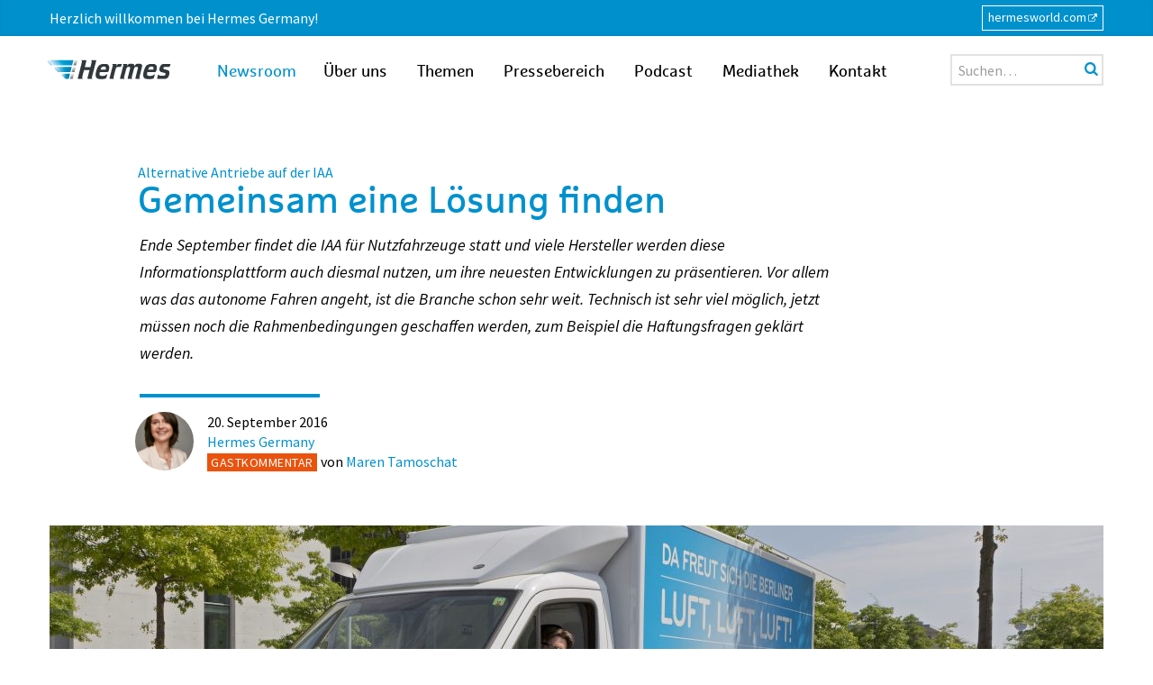

--- FILE ---
content_type: text/html; charset=UTF-8
request_url: https://newsroom.hermesworld.com/gemeinsam-eine-loesung-finden-10693/
body_size: 20669
content:
<!DOCTYPE html>
<html lang="de" class="no-js">
<head>
    <meta charset="UTF-8">
    <meta id="ph-viewport" name="viewport" content="width=device-width,initial-scale=1,user-scalable=yes"/>
    <link rel="profile" href="http://gmpg.org/xfn/11">
    <link rel="pingback" href="https://newsroom.hermesworld.com/xmlrpc.php">

    <!-- Favicons and touch icons -->
    <link rel="apple-touch-icon" sizes="180x180"
          href="https://newsroom.hermesworld.com/wp-content/themes/hermes/images/touch-icons/apple-touch-icon.png">
    <link rel="icon" type="image/png"
          href="https://newsroom.hermesworld.com/wp-content/themes/hermes/images/touch-icons/favicon-32x32.png"
          sizes="32x32">
    <link rel="icon" type="image/png"
          href="https://newsroom.hermesworld.com/wp-content/themes/hermes/images/touch-icons/favicon-16x16.png"
          sizes="16x16">
    <link rel="manifest" href="https://newsroom.hermesworld.com/wp-content/themes/hermes/images/touch-icons/manifest.json">
    <link rel="mask-icon"
          href="https://newsroom.hermesworld.com/wp-content/themes/hermes/images/touch-icons/safari-pinned-tab.svg"
          color="#5bbad5">
    <link rel="shortcut icon"
          href="https://newsroom.hermesworld.com/wp-content/themes/hermes/images/touch-icons/favicon.ico">
    <meta name="apple-mobile-web-app-title" content="Hermes Newsroom">
    <meta name="application-name" content="Hermes Newsroom">
    <meta name="msapplication-config"
          content="https://newsroom.hermesworld.com/wp-content/themes/hermes/images/touch-icons/browserconfig.xml">
    <meta name="theme-color" content="#ffffff">

    <script type="application/ld+json">
        {
            "@context" : "https://schema.org",
            "@type" : "WebSite",
            "name" : "Hermes Newsroom",
            "url" : "https://newsroom.hermesworld.com"
        }
    </script>
    <!-- /Favicons and touch icons -->
	<title>Alternative Antriebe auf der IAA: Gemeinsam eine Lösung finden | Hermes Newsroom</title>

<!-- The SEO Framework von Sybre Waaijer -->
<link rel="canonical" href="https://newsroom.hermesworld.com/gemeinsam-eine-loesung-finden-10693/" />
<meta name="description" content="Ende September findet die IAA für Nutzfahrzeuge statt und viele Hersteller werden diese Informationsplattform auch diesmal nutzen…" />
<meta property="og:type" content="article" />
<meta property="og:locale" content="de_DE" />
<meta property="og:site_name" content="Hermes Newsroom" />
<meta property="og:title" content="Alternative Antriebe auf der IAA: Gemeinsam eine Lösung finden | Hermes Newsroom" />
<meta property="og:description" content="Ende September findet die IAA für Nutzfahrzeuge statt und viele Hersteller werden diese Informationsplattform auch diesmal nutzen, um ihre neuesten Entwicklungen zu präsentieren. Vor allem was das…" />
<meta property="og:url" content="https://newsroom.hermesworld.com/gemeinsam-eine-loesung-finden-10693/" />
<meta property="og:image" content="https://newsroom.hermesworld.com/wp-content/uploads/2016/09/hermes_12.06.15_030-1170x470.jpg" />
<meta property="og:image:width" content="1170" />
<meta property="og:image:height" content="470" />
<meta property="article:published_time" content="2016-09-20T10:32:24+00:00" />
<meta property="article:modified_time" content="2017-05-08T15:26:46+00:00" />
<meta name="twitter:card" content="summary_large_image" />
<meta name="twitter:title" content="Alternative Antriebe auf der IAA: Gemeinsam eine Lösung finden | Hermes Newsroom" />
<meta name="twitter:description" content="Ende September findet die IAA für Nutzfahrzeuge statt und viele Hersteller werden diese Informationsplattform auch diesmal nutzen, um ihre neuesten Entwicklungen zu präsentieren. Vor allem was das…" />
<meta name="twitter:image" content="https://newsroom.hermesworld.com/wp-content/uploads/2016/09/hermes_12.06.15_030-1170x470.jpg" />
<script type="application/ld+json">{"@context":"https://schema.org","@graph":[{"@type":"WebSite","@id":"https://newsroom.hermesworld.com/#/schema/WebSite","url":"https://newsroom.hermesworld.com/","name":"Hermes Newsroom","inLanguage":"de","potentialAction":{"@type":"SearchAction","target":{"@type":"EntryPoint","urlTemplate":"https://newsroom.hermesworld.com/search/{search_term_string}/"},"query-input":"required name=search_term_string"},"publisher":{"@type":"Organization","@id":"https://newsroom.hermesworld.com/#/schema/Organization","name":"Hermes Newsroom","url":"https://newsroom.hermesworld.com/","sameAs":["https://twitter.com/Hermes_Presse","https://www.youtube.com/user/hermeseurope","https://www.linkedin.com/company/2765890"],"logo":{"@type":"ImageObject","url":"https://newsroom.hermesworld.com/wp-content/uploads/2018/04/hermes-square.png","contentUrl":"https://newsroom.hermesworld.com/wp-content/uploads/2018/04/hermes-square.png","width":512,"height":512}}},{"@type":"WebPage","@id":"https://newsroom.hermesworld.com/gemeinsam-eine-loesung-finden-10693/","url":"https://newsroom.hermesworld.com/gemeinsam-eine-loesung-finden-10693/","name":"Alternative Antriebe auf der IAA: Gemeinsam eine Lösung finden | Hermes Newsroom","description":"Ende September findet die IAA für Nutzfahrzeuge statt und viele Hersteller werden diese Informationsplattform auch diesmal nutzen…","inLanguage":"de","isPartOf":{"@id":"https://newsroom.hermesworld.com/#/schema/WebSite"},"breadcrumb":{"@type":"BreadcrumbList","@id":"https://newsroom.hermesworld.com/#/schema/BreadcrumbList","itemListElement":[{"@type":"ListItem","position":1,"item":"https://newsroom.hermesworld.com/","name":"Hermes Newsroom"},{"@type":"ListItem","position":2,"item":"https://newsroom.hermesworld.com/rubrik/unternehmen/","name":"Kategorie: Unternehmen"},{"@type":"ListItem","position":3,"name":"Alternative Antriebe auf der IAA: Gemeinsam eine Lösung finden"}]},"potentialAction":{"@type":"ReadAction","target":"https://newsroom.hermesworld.com/gemeinsam-eine-loesung-finden-10693/"},"datePublished":"2016-09-20T10:32:24+00:00","dateModified":"2017-05-08T15:26:46+00:00","author":{"@type":"Person","@id":"https://newsroom.hermesworld.com/#/schema/Person/4b211d9d66b3bfd07be2018316246bc8","name":"Maren Tamoschat","description":"Maren Tamoschat arbeitete viele Jahre als Pressesprecherin f&uuml;r Hotellerie und Tourismusdestinationen, bevor sie Ende 2013 zur Hermes Gruppe kam. Journalistisch war die Diplom-Kulturwirtin nach ihrem Studium der Sprachen..."}}]}</script>
<!-- / The SEO Framework von Sybre Waaijer | 6.92ms meta | 0.08ms boot -->

<link rel="alternate" type="application/rss+xml" title="Hermes Newsroom &raquo; Feed" href="https://newsroom.hermesworld.com/feed/" />
<link rel="alternate" type="application/rss+xml" title="Hermes Newsroom &raquo; Kommentar-Feed" href="https://newsroom.hermesworld.com/comments/feed/" />
<link rel="alternate" title="oEmbed (JSON)" type="application/json+oembed" href="https://newsroom.hermesworld.com/wp-json/oembed/1.0/embed?url=https%3A%2F%2Fnewsroom.hermesworld.com%2Fgemeinsam-eine-loesung-finden-10693%2F" />
<link rel="alternate" title="oEmbed (XML)" type="text/xml+oembed" href="https://newsroom.hermesworld.com/wp-json/oembed/1.0/embed?url=https%3A%2F%2Fnewsroom.hermesworld.com%2Fgemeinsam-eine-loesung-finden-10693%2F&#038;format=xml" />
<style id='wp-img-auto-sizes-contain-inline-css' type='text/css'>
img:is([sizes=auto i],[sizes^="auto," i]){contain-intrinsic-size:3000px 1500px}
/*# sourceURL=wp-img-auto-sizes-contain-inline-css */
</style>
<style id='wp-emoji-styles-inline-css' type='text/css'>

	img.wp-smiley, img.emoji {
		display: inline !important;
		border: none !important;
		box-shadow: none !important;
		height: 1em !important;
		width: 1em !important;
		margin: 0 0.07em !important;
		vertical-align: -0.1em !important;
		background: none !important;
		padding: 0 !important;
	}
/*# sourceURL=wp-emoji-styles-inline-css */
</style>
<style id='wp-block-library-inline-css' type='text/css'>
:root{--wp-block-synced-color:#7a00df;--wp-block-synced-color--rgb:122,0,223;--wp-bound-block-color:var(--wp-block-synced-color);--wp-editor-canvas-background:#ddd;--wp-admin-theme-color:#007cba;--wp-admin-theme-color--rgb:0,124,186;--wp-admin-theme-color-darker-10:#006ba1;--wp-admin-theme-color-darker-10--rgb:0,107,160.5;--wp-admin-theme-color-darker-20:#005a87;--wp-admin-theme-color-darker-20--rgb:0,90,135;--wp-admin-border-width-focus:2px}@media (min-resolution:192dpi){:root{--wp-admin-border-width-focus:1.5px}}.wp-element-button{cursor:pointer}:root .has-very-light-gray-background-color{background-color:#eee}:root .has-very-dark-gray-background-color{background-color:#313131}:root .has-very-light-gray-color{color:#eee}:root .has-very-dark-gray-color{color:#313131}:root .has-vivid-green-cyan-to-vivid-cyan-blue-gradient-background{background:linear-gradient(135deg,#00d084,#0693e3)}:root .has-purple-crush-gradient-background{background:linear-gradient(135deg,#34e2e4,#4721fb 50%,#ab1dfe)}:root .has-hazy-dawn-gradient-background{background:linear-gradient(135deg,#faaca8,#dad0ec)}:root .has-subdued-olive-gradient-background{background:linear-gradient(135deg,#fafae1,#67a671)}:root .has-atomic-cream-gradient-background{background:linear-gradient(135deg,#fdd79a,#004a59)}:root .has-nightshade-gradient-background{background:linear-gradient(135deg,#330968,#31cdcf)}:root .has-midnight-gradient-background{background:linear-gradient(135deg,#020381,#2874fc)}:root{--wp--preset--font-size--normal:16px;--wp--preset--font-size--huge:42px}.has-regular-font-size{font-size:1em}.has-larger-font-size{font-size:2.625em}.has-normal-font-size{font-size:var(--wp--preset--font-size--normal)}.has-huge-font-size{font-size:var(--wp--preset--font-size--huge)}.has-text-align-center{text-align:center}.has-text-align-left{text-align:left}.has-text-align-right{text-align:right}.has-fit-text{white-space:nowrap!important}#end-resizable-editor-section{display:none}.aligncenter{clear:both}.items-justified-left{justify-content:flex-start}.items-justified-center{justify-content:center}.items-justified-right{justify-content:flex-end}.items-justified-space-between{justify-content:space-between}.screen-reader-text{border:0;clip-path:inset(50%);height:1px;margin:-1px;overflow:hidden;padding:0;position:absolute;width:1px;word-wrap:normal!important}.screen-reader-text:focus{background-color:#ddd;clip-path:none;color:#444;display:block;font-size:1em;height:auto;left:5px;line-height:normal;padding:15px 23px 14px;text-decoration:none;top:5px;width:auto;z-index:100000}html :where(.has-border-color){border-style:solid}html :where([style*=border-top-color]){border-top-style:solid}html :where([style*=border-right-color]){border-right-style:solid}html :where([style*=border-bottom-color]){border-bottom-style:solid}html :where([style*=border-left-color]){border-left-style:solid}html :where([style*=border-width]){border-style:solid}html :where([style*=border-top-width]){border-top-style:solid}html :where([style*=border-right-width]){border-right-style:solid}html :where([style*=border-bottom-width]){border-bottom-style:solid}html :where([style*=border-left-width]){border-left-style:solid}html :where(img[class*=wp-image-]){height:auto;max-width:100%}:where(figure){margin:0 0 1em}html :where(.is-position-sticky){--wp-admin--admin-bar--position-offset:var(--wp-admin--admin-bar--height,0px)}@media screen and (max-width:600px){html :where(.is-position-sticky){--wp-admin--admin-bar--position-offset:0px}}

/*# sourceURL=wp-block-library-inline-css */
</style><style id='global-styles-inline-css' type='text/css'>
:root{--wp--preset--aspect-ratio--square: 1;--wp--preset--aspect-ratio--4-3: 4/3;--wp--preset--aspect-ratio--3-4: 3/4;--wp--preset--aspect-ratio--3-2: 3/2;--wp--preset--aspect-ratio--2-3: 2/3;--wp--preset--aspect-ratio--16-9: 16/9;--wp--preset--aspect-ratio--9-16: 9/16;--wp--preset--color--black: #000000;--wp--preset--color--cyan-bluish-gray: #abb8c3;--wp--preset--color--white: #ffffff;--wp--preset--color--pale-pink: #f78da7;--wp--preset--color--vivid-red: #cf2e2e;--wp--preset--color--luminous-vivid-orange: #ff6900;--wp--preset--color--luminous-vivid-amber: #fcb900;--wp--preset--color--light-green-cyan: #7bdcb5;--wp--preset--color--vivid-green-cyan: #00d084;--wp--preset--color--pale-cyan-blue: #8ed1fc;--wp--preset--color--vivid-cyan-blue: #0693e3;--wp--preset--color--vivid-purple: #9b51e0;--wp--preset--color--hermes-blue: #0091cd;--wp--preset--color--hermes-orange: #e9530e;--wp--preset--gradient--vivid-cyan-blue-to-vivid-purple: linear-gradient(135deg,rgb(6,147,227) 0%,rgb(155,81,224) 100%);--wp--preset--gradient--light-green-cyan-to-vivid-green-cyan: linear-gradient(135deg,rgb(122,220,180) 0%,rgb(0,208,130) 100%);--wp--preset--gradient--luminous-vivid-amber-to-luminous-vivid-orange: linear-gradient(135deg,rgb(252,185,0) 0%,rgb(255,105,0) 100%);--wp--preset--gradient--luminous-vivid-orange-to-vivid-red: linear-gradient(135deg,rgb(255,105,0) 0%,rgb(207,46,46) 100%);--wp--preset--gradient--very-light-gray-to-cyan-bluish-gray: linear-gradient(135deg,rgb(238,238,238) 0%,rgb(169,184,195) 100%);--wp--preset--gradient--cool-to-warm-spectrum: linear-gradient(135deg,rgb(74,234,220) 0%,rgb(151,120,209) 20%,rgb(207,42,186) 40%,rgb(238,44,130) 60%,rgb(251,105,98) 80%,rgb(254,248,76) 100%);--wp--preset--gradient--blush-light-purple: linear-gradient(135deg,rgb(255,206,236) 0%,rgb(152,150,240) 100%);--wp--preset--gradient--blush-bordeaux: linear-gradient(135deg,rgb(254,205,165) 0%,rgb(254,45,45) 50%,rgb(107,0,62) 100%);--wp--preset--gradient--luminous-dusk: linear-gradient(135deg,rgb(255,203,112) 0%,rgb(199,81,192) 50%,rgb(65,88,208) 100%);--wp--preset--gradient--pale-ocean: linear-gradient(135deg,rgb(255,245,203) 0%,rgb(182,227,212) 50%,rgb(51,167,181) 100%);--wp--preset--gradient--electric-grass: linear-gradient(135deg,rgb(202,248,128) 0%,rgb(113,206,126) 100%);--wp--preset--gradient--midnight: linear-gradient(135deg,rgb(2,3,129) 0%,rgb(40,116,252) 100%);--wp--preset--font-size--small: 13px;--wp--preset--font-size--medium: 20px;--wp--preset--font-size--large: 36px;--wp--preset--font-size--x-large: 42px;--wp--preset--spacing--20: 0.44rem;--wp--preset--spacing--30: 0.67rem;--wp--preset--spacing--40: 1rem;--wp--preset--spacing--50: 1.5rem;--wp--preset--spacing--60: 2.25rem;--wp--preset--spacing--70: 3.38rem;--wp--preset--spacing--80: 5.06rem;--wp--preset--shadow--natural: 6px 6px 9px rgba(0, 0, 0, 0.2);--wp--preset--shadow--deep: 12px 12px 50px rgba(0, 0, 0, 0.4);--wp--preset--shadow--sharp: 6px 6px 0px rgba(0, 0, 0, 0.2);--wp--preset--shadow--outlined: 6px 6px 0px -3px rgb(255, 255, 255), 6px 6px rgb(0, 0, 0);--wp--preset--shadow--crisp: 6px 6px 0px rgb(0, 0, 0);}:where(.is-layout-flex){gap: 0.5em;}:where(.is-layout-grid){gap: 0.5em;}body .is-layout-flex{display: flex;}.is-layout-flex{flex-wrap: wrap;align-items: center;}.is-layout-flex > :is(*, div){margin: 0;}body .is-layout-grid{display: grid;}.is-layout-grid > :is(*, div){margin: 0;}:where(.wp-block-columns.is-layout-flex){gap: 2em;}:where(.wp-block-columns.is-layout-grid){gap: 2em;}:where(.wp-block-post-template.is-layout-flex){gap: 1.25em;}:where(.wp-block-post-template.is-layout-grid){gap: 1.25em;}.has-black-color{color: var(--wp--preset--color--black) !important;}.has-cyan-bluish-gray-color{color: var(--wp--preset--color--cyan-bluish-gray) !important;}.has-white-color{color: var(--wp--preset--color--white) !important;}.has-pale-pink-color{color: var(--wp--preset--color--pale-pink) !important;}.has-vivid-red-color{color: var(--wp--preset--color--vivid-red) !important;}.has-luminous-vivid-orange-color{color: var(--wp--preset--color--luminous-vivid-orange) !important;}.has-luminous-vivid-amber-color{color: var(--wp--preset--color--luminous-vivid-amber) !important;}.has-light-green-cyan-color{color: var(--wp--preset--color--light-green-cyan) !important;}.has-vivid-green-cyan-color{color: var(--wp--preset--color--vivid-green-cyan) !important;}.has-pale-cyan-blue-color{color: var(--wp--preset--color--pale-cyan-blue) !important;}.has-vivid-cyan-blue-color{color: var(--wp--preset--color--vivid-cyan-blue) !important;}.has-vivid-purple-color{color: var(--wp--preset--color--vivid-purple) !important;}.has-black-background-color{background-color: var(--wp--preset--color--black) !important;}.has-cyan-bluish-gray-background-color{background-color: var(--wp--preset--color--cyan-bluish-gray) !important;}.has-white-background-color{background-color: var(--wp--preset--color--white) !important;}.has-pale-pink-background-color{background-color: var(--wp--preset--color--pale-pink) !important;}.has-vivid-red-background-color{background-color: var(--wp--preset--color--vivid-red) !important;}.has-luminous-vivid-orange-background-color{background-color: var(--wp--preset--color--luminous-vivid-orange) !important;}.has-luminous-vivid-amber-background-color{background-color: var(--wp--preset--color--luminous-vivid-amber) !important;}.has-light-green-cyan-background-color{background-color: var(--wp--preset--color--light-green-cyan) !important;}.has-vivid-green-cyan-background-color{background-color: var(--wp--preset--color--vivid-green-cyan) !important;}.has-pale-cyan-blue-background-color{background-color: var(--wp--preset--color--pale-cyan-blue) !important;}.has-vivid-cyan-blue-background-color{background-color: var(--wp--preset--color--vivid-cyan-blue) !important;}.has-vivid-purple-background-color{background-color: var(--wp--preset--color--vivid-purple) !important;}.has-black-border-color{border-color: var(--wp--preset--color--black) !important;}.has-cyan-bluish-gray-border-color{border-color: var(--wp--preset--color--cyan-bluish-gray) !important;}.has-white-border-color{border-color: var(--wp--preset--color--white) !important;}.has-pale-pink-border-color{border-color: var(--wp--preset--color--pale-pink) !important;}.has-vivid-red-border-color{border-color: var(--wp--preset--color--vivid-red) !important;}.has-luminous-vivid-orange-border-color{border-color: var(--wp--preset--color--luminous-vivid-orange) !important;}.has-luminous-vivid-amber-border-color{border-color: var(--wp--preset--color--luminous-vivid-amber) !important;}.has-light-green-cyan-border-color{border-color: var(--wp--preset--color--light-green-cyan) !important;}.has-vivid-green-cyan-border-color{border-color: var(--wp--preset--color--vivid-green-cyan) !important;}.has-pale-cyan-blue-border-color{border-color: var(--wp--preset--color--pale-cyan-blue) !important;}.has-vivid-cyan-blue-border-color{border-color: var(--wp--preset--color--vivid-cyan-blue) !important;}.has-vivid-purple-border-color{border-color: var(--wp--preset--color--vivid-purple) !important;}.has-vivid-cyan-blue-to-vivid-purple-gradient-background{background: var(--wp--preset--gradient--vivid-cyan-blue-to-vivid-purple) !important;}.has-light-green-cyan-to-vivid-green-cyan-gradient-background{background: var(--wp--preset--gradient--light-green-cyan-to-vivid-green-cyan) !important;}.has-luminous-vivid-amber-to-luminous-vivid-orange-gradient-background{background: var(--wp--preset--gradient--luminous-vivid-amber-to-luminous-vivid-orange) !important;}.has-luminous-vivid-orange-to-vivid-red-gradient-background{background: var(--wp--preset--gradient--luminous-vivid-orange-to-vivid-red) !important;}.has-very-light-gray-to-cyan-bluish-gray-gradient-background{background: var(--wp--preset--gradient--very-light-gray-to-cyan-bluish-gray) !important;}.has-cool-to-warm-spectrum-gradient-background{background: var(--wp--preset--gradient--cool-to-warm-spectrum) !important;}.has-blush-light-purple-gradient-background{background: var(--wp--preset--gradient--blush-light-purple) !important;}.has-blush-bordeaux-gradient-background{background: var(--wp--preset--gradient--blush-bordeaux) !important;}.has-luminous-dusk-gradient-background{background: var(--wp--preset--gradient--luminous-dusk) !important;}.has-pale-ocean-gradient-background{background: var(--wp--preset--gradient--pale-ocean) !important;}.has-electric-grass-gradient-background{background: var(--wp--preset--gradient--electric-grass) !important;}.has-midnight-gradient-background{background: var(--wp--preset--gradient--midnight) !important;}.has-small-font-size{font-size: var(--wp--preset--font-size--small) !important;}.has-medium-font-size{font-size: var(--wp--preset--font-size--medium) !important;}.has-large-font-size{font-size: var(--wp--preset--font-size--large) !important;}.has-x-large-font-size{font-size: var(--wp--preset--font-size--x-large) !important;}
/*# sourceURL=global-styles-inline-css */
</style>

<style id='classic-theme-styles-inline-css' type='text/css'>
/*! This file is auto-generated */
.wp-block-button__link{color:#fff;background-color:#32373c;border-radius:9999px;box-shadow:none;text-decoration:none;padding:calc(.667em + 2px) calc(1.333em + 2px);font-size:1.125em}.wp-block-file__button{background:#32373c;color:#fff;text-decoration:none}
/*# sourceURL=/wp-includes/css/classic-themes.min.css */
</style>
<link rel='stylesheet' id='hermes-style-css' href='https://newsroom.hermesworld.com/wp-content/themes/hermes/css-sass/all.css?ver=1767348097' type='text/css' media='all' />
<link rel='stylesheet' id='borlabs-cookie-css' href='https://newsroom.hermesworld.com/wp-content/cache/borlabs-cookie/borlabs-cookie_1_de.css?ver=2.3.6-95' type='text/css' media='all' />
<script type="text/javascript" src="https://newsroom.hermesworld.com/wp-content/themes/hermes/js/contrib/jquery-1.10.2.min.js?ver=6.9" id="hermes-jquery-js"></script>
<script type="text/javascript" src="https://newsroom.hermesworld.com/wp-content/themes/hermes/js/contrib/modernizr.custom.74514.js?ver=1767348097" id="hermes-modernizr-js"></script>
<script type="text/javascript" src="https://newsroom.hermesworld.com/wp-content/themes/hermes/js/jquery.swipebox.custom.js?ver=1767348097" id="hermes-swipebox-js"></script>
<script type="text/javascript" id="hermes-general-first-js-extra">
/* <![CDATA[ */
var hermes_general = {"blog_path":"/"};
//# sourceURL=hermes-general-first-js-extra
/* ]]> */
</script>
<script type="text/javascript" src="https://newsroom.hermesworld.com/wp-content/themes/hermes/js/ph-general-first.js?ver=1767348097" id="hermes-general-first-js"></script>
<script type="text/javascript" src="https://newsroom.hermesworld.com/wp-includes/js/jquery/jquery.min.js?ver=3.7.1" id="jquery-core-js"></script>
<script type="text/javascript" src="https://newsroom.hermesworld.com/wp-includes/js/jquery/jquery-migrate.min.js?ver=3.4.1" id="jquery-migrate-js"></script>
<link rel="https://api.w.org/" href="https://newsroom.hermesworld.com/wp-json/" /><link rel="alternate" title="JSON" type="application/json" href="https://newsroom.hermesworld.com/wp-json/wp/v2/posts/10693" /><link rel="EditURI" type="application/rsd+xml" title="RSD" href="https://newsroom.hermesworld.com/xmlrpc.php?rsd" />
<style>:root {
			--lazy-loader-animation-duration: 300ms;
		}
		  
		.lazyload {
	display: block;
}

.lazyload,
        .lazyloading {
			opacity: 0;
		}


		.lazyloaded {
			opacity: 1;
			transition: opacity 300ms;
			transition: opacity var(--lazy-loader-animation-duration);
		}</style><noscript><style>.lazyload { display: none; } .lazyload[class*="lazy-loader-background-element-"] { display: block; opacity: 1; }</style></noscript><meta property="og:locale" content="de_DE" />
<meta property="og:site_name" content="Hermes Newsroom" />
<meta property="og:type" content="article" />
<meta property="og:title" content="Alternative Antriebe auf der IAA: Gemeinsam eine Lösung finden" />
<meta property="og:description" content="Ende September findet die IAA für Nutzfahrzeuge statt und viele Hersteller werden diese Informationsplattform auch diesmal nutzen, um ihre neuesten Entwicklungen zu präsentieren. Vor allem was das autonome Fahren angeht, ist die Branche schon sehr weit. Technisch ist sehr viel möglich, jetzt müssen noch die Rahmenbedingungen geschaffen werden, zum Beispiel die Haftungsfragen geklärt werden." />
<meta property="og:url" content="https://newsroom.hermesworld.com/gemeinsam-eine-loesung-finden-10693/" />
<meta property="og:updated_time" content="2017-05-08T17:26:46+02:00" />
<meta property="og:image" content="https://newsroom.hermesworld.com/wp-content/uploads/2016/09/hermes_12.06.15_030.jpg" />
<meta name="twitter:card" content="summary_large_image" />
<meta name="twitter:site" content="@Hermes_Presse" />
<meta name="twitter:creator" content="@Hermes_presse" />
<link rel="amphtml" href="https://newsroom.hermesworld.com/gemeinsam-eine-loesung-finden-10693/amp/"></head>

<body class="wp-singular post-template-default single single-post postid-10693 single-format-standard wp-theme-hermes">
<div id="fb-root"></div>

<div id="page" class="hfeed site">
	        <div class="site-header-toolbar">
            <div class="site-header-toolbar-inner">
				<h3 class="site-header-welcome-message">Herzlich willkommen bei Hermes Germany!</h3>
				<a href="https://www.hermesworld.com" target="_blank" class="site-header-toolbar-link">hermesworld.com</a>
            </div>
        </div>
        <a class="skip-link screen-reader-text" href="#content">zum Inhalt</a>
    <header id="masthead" class="site-header" role="banner">
        <h1 class="site-header-branding">
            <a href="https://newsroom.hermesworld.com" title="Startseite" class="site-header-branding-link">
                <img src="https://newsroom.hermesworld.com/wp-content/themes/hermes/images/hermes-logo.svg" width="140"
                     height="24"
                     class="site-header-branding-logo" alt="Hermes Logo"/>
                <span class="site-header-branding-name">Newsroom</span>
                <span class="screen-reader-text">Hermes Newsroom</span>
            </a>
        </h1><!-- .site-branding -->
        <div class="site-header-navigation-wrapper">
			                <div class="site-header-navigation">
					<div class="menu-hauptmenue-container"><ul id="menu-hauptmenue" class="menu"><li id="menu-item-29253" class="menu-item menu-item-type-custom menu-item-object-custom menu-item-29253"><a href="/hermes-germany/">Über uns</a></li>
<li id="menu-item-13805" class="menu-item menu-item-type-custom menu-item-object-custom menu-item-13805"><a href="/themen/">Themen</a></li>
<li id="menu-item-13807" class="menu-item menu-item-type-post_type menu-item-object-page menu-item-13807"><a href="https://newsroom.hermesworld.com/presse/">Pressebereich</a></li>
<li id="menu-item-23317" class="menu-item menu-item-type-custom menu-item-object-custom menu-item-23317"><a href="https://newsroom.hermesworld.com/podcast/">Podcast</a></li>
<li id="menu-item-13808" class="menu-item menu-item-type-custom menu-item-object-custom menu-item-13808"><a href="/?s=&#038;fwp_posttype=pressematerial&#038;fwp_pressematerial_type=foto">Mediathek</a></li>
<li id="menu-item-26759" class="menu-item menu-item-type-post_type menu-item-object-page menu-item-26759"><a href="https://newsroom.hermesworld.com/kontakt/">Kontakt</a></li>
</ul></div>                </div><!-- .site-header-navigation -->
			            <div class="site-header-search">
                <form method="get" action="https://newsroom.hermesworld.com/" role="search"
                      class="site-header-search-form ">
                    <button type="submit" class="site-header-search-btn ph-icon-btn-link ph-icon-btn-link-search"><span
                                class="ph-icon-btn"></span><span
                                class="ph-hide">Suche</span>
                    </button>
                    <input type="hidden" name="fwp_posttype" value="post"/>
                    <input type="search" name="s" value="" placeholder="Suchen…"
                           class="site-header-search-field"/>
                </form>
            </div><!-- .site-header-search -->
        </div><!-- .site-header-navigation-wrapper -->
    </header><!-- .site-header -->
    <main id="content" class="site-content">

	<div id="primary" class="content-area">
		<main id="main" class="site-main" role="main">

		
			
			<article id="post-10693" class="ph-article post-10693 post type-post status-publish format-standard has-post-thumbnail hentry category-nachhaltigkeit category-unternehmen tag-city-logistik tag-emobilitaet tag-fahrzeuge tag-klimaumwelt tag-soziale-verantwortung formate-gastkommentar gesellschaft-hermes-germany">

	<div class="ph-article-header-wrapper">
	<header class="entry-header ph-article-header">
        <div class="ph-article-primary-category ph-article-meta-row">
	                </div>
        <h1 class="entry-title ph-article-title ph-variant-the-title"><span class="ph-kicker">Alternative Antriebe auf der IAA</span><span class="is-hidden">:</span> Gemeinsam eine Lösung finden</h1>

		<div class="ph-article-text-lead">
		Ende September findet die IAA für Nutzfahrzeuge statt und viele Hersteller werden diese Informationsplattform auch diesmal nutzen, um ihre neuesten Entwicklungen zu präsentieren. Vor allem was das autonome Fahren angeht, ist die Branche schon sehr weit. Technisch ist sehr viel möglich, jetzt müssen noch die Rahmenbedingungen geschaffen werden, zum Beispiel die Haftungsfragen geklärt werden.		</div>

		<div class="ph-article-meta ph-article-meta-header">
							<div class="ph-article-meta-author-image">
			  <noscript><img alt="Avatar-Foto" src="https://newsroom.hermesworld.com/wp-content/uploads/2019/08/Hermes_Tamoschat_Maren_0011-150x150.jpg" srcset="https://newsroom.hermesworld.com/wp-content/uploads/2019/08/Hermes_Tamoschat_Maren_0011-300x300.jpg 2x" class="avatar avatar-150 photo" height="150" width="150" decoding="async"></noscript><img alt="Avatar-Foto" src="data:image/svg+xml,%3Csvg%20xmlns%3D%22http%3A%2F%2Fwww.w3.org%2F2000%2Fsvg%22%20viewBox%3D%220%200%20150%20150%22%3E%3C%2Fsvg%3E" srcset="data:image/svg+xml,%3Csvg%20xmlns%3D%22http%3A%2F%2Fwww.w3.org%2F2000%2Fsvg%22%20viewBox%3D%220%200%20150%20150%22%3E%3C%2Fsvg%3E 150w" class="avatar avatar-150 photo lazyload" height="150" width="150" decoding="async" data-srcset="https://newsroom.hermesworld.com/wp-content/uploads/2019/08/Hermes_Tamoschat_Maren_0011-300x300.jpg 2x" data-src="https://newsroom.hermesworld.com/wp-content/uploads/2019/08/Hermes_Tamoschat_Maren_0011-150x150.jpg">					</div><!-- .ph-article-meta-author-image-->
		

			<div class="ph-article-meta-row">
        <span class="ph-article-meta-date">
          <time class="entry-date published ph-article-date"
								datetime="2016-09-20">20. September 2016</time></span><span
								class="ph-article-meta-location"></span>
			</div><!-- .ph-article-meta-row -->
			<div class="ph-article-meta-row"><a href="https://newsroom.hermesworld.com/gesellschaft/hermes-germany/" title="Zeige alle Artikel in Hermes Germany">Hermes Germany</a></div>
			<!-- .ph-article-meta-row -->
			<div class="ph-article-meta-row">
			<span class="ph-flag">Gastkommentar</span>							von <a
										href="https://newsroom.hermesworld.com/author/maren-tamoschat/"
										class="ph-article-author-link">Maren Tamoschat</a>
				</div><!-- .ph-article-meta-row -->
		</div><!-- .ph-article-meta-header -->
	</header><!-- .entry-header -->
</div>

	<div class="ph-article-image-background"><div class="entry-thumbnail ph-article-image-wrapper ph-article-featured-image ph-soc-links-inside"><img width="1170" height="470" src="https://newsroom.hermesworld.com/wp-content/uploads/2016/09/hermes_12.06.15_030-1170x470.jpg" class="ph-article-image is-landscape" alt="" decoding="async" fetchpriority="high" /></div><!-- end .entry-thumbnail --></div><p class="ph-article-image-caption entry-thumbnail"><span class="ph-article-image-caption-credits">Oliver Lanka, Head of Central Procurement & Fleetmanagement der Hermes Germany, in einem Elektrosprinter der Firma E-Cars in Berlin. (Foto: Hermes)</span></p>
<section class="ph-article-content-wrapper">
    <div class="ph-article-sticky-sharing">
		
<div class="ph-social-sharing-title grid-box-title">Artikel teilen</div>
<div class="ph-social-sharing">
    <a href="https://twitter.com/intent/tweet?text=Alternative%20Antriebe%20auf%20der%20IAA%3A%20Gemeinsam%20eine%20L%C3%B6sung%20finden%3A%20https%3A%2F%2Fnewsroom.hermesworld.com%2Fgemeinsam-eine-loesung-finden-10693%2F"
       class="ph-social-sharing-button ph-social-sharing-button--twitter ph-social-sharing-button--x"
       target="_blank"
        data-octavius-region='twitter_share_article' data-octavius-content_id='10693' >
        <span class="ph-icon ph-icon-x"></span><span class="ph-social-sharing-text">X</span>
    </a>
	<a href="https://www.facebook.com/sharer.php?u=https%3A%2F%2Fnewsroom.hermesworld.com%2Fgemeinsam-eine-loesung-finden-10693%2F"
		 class="ph-social-sharing-button ph-social-sharing-button--facebook"
		 target="_blank"
	  data-octavius-region='facebook_share_article' data-octavius-content_id='10693' >
		<span class="ph-icon ph-icon-facebook"></span><span class="ph-social-sharing-text">Facebook</span>
	</a>
	<a href="https://www.linkedin.com/shareArticle?mini=true&url=https%3A%2F%2Fnewsroom.hermesworld.com%2Fgemeinsam-eine-loesung-finden-10693%2F&title=Alternative%20Antriebe%20auf%20der%20IAA%3A%20Gemeinsam%20eine%20L%C3%B6sung%20finden"
		 class="ph-social-sharing-button ph-social-sharing-button--linkedin"
		 target="_blank"data-octavius-region='linkedin_share_article' data-octavius-content_id='10693' >
		<span class="ph-icon ph-icon-linkedin"></span><span class="ph-social-sharing-text">LinkedIn</span>
	</a>
	<a href="https://www.xing-share.com/app/user?op=share;sc_p=xing-share;url=https%3A%2F%2Fnewsroom.hermesworld.com%2Fgemeinsam-eine-loesung-finden-10693%2F"
		 class="ph-social-sharing-button ph-social-sharing-button--xing"
		 target="_blank"
	  data-octavius-region='xing_share_article' data-octavius-content_id='10693' >
		<span class="ph-icon ph-icon-xing"></span><span class="ph-social-sharing-text">Xing</span>
	</a>
    <div
       class="ph-social-sharing-button ph-social-sharing-button--link">
        <span class="ph-icon ph-icon-link-2"><span class="ph-icon-link--notification-bubble">Link kopiert!</span></span><span class="ph-social-sharing-text">Copy link</span>

    </div>
	<a href="javascript:window.print()"
		 class="ph-social-sharing-button ph-social-sharing-button--print"
	  data-octavius-region='print_share_article' data-octavius-content_id='10693' >
		<span class="ph-icon ph-icon-print"></span><span class="ph-social-sharing-text">Drucken</span>
	</a>
</div>
    </div>
	<div class="entry-content ph-article-text">
		<div class="ph-article-text-body">
  		<div class="ph-article-text-body-lead">
  		<p><em>Gastbeitrag von <a href="https://www.xing.com/profile/Oliver_Lanka" target="_blank">Oliver Lanka</a>, Head of Procurement &amp; Fleet Management bei Hermes Germany</em></p>
<p>Ende September findet die <a href="http://www.iaa.de/" target="_blank">IAA für Nutzfahrzeuge</a> statt und viele Hersteller werden diese Informationsplattform auch diesmal nutzen, um ihre neuesten Entwicklungen zu präsentieren. Vor allem was das <a href="https://newsroom.hermesworld.com/autonome-paketzustellung-ein-modell-mit-zukunft-10071/">autonome Fahren</a> angeht, ist die Branche schon sehr weit. Technisch ist sehr viel möglich, jetzt müssen noch die Rahmenbedingungen geschaffen werden, zum Beispiel die Haftungsfragen geklärt werden.</p>
  		</div>
      <p><span id="more-10693"></span></p>
<p>Ein anderes großes spannendes Thema ist die alternative Antriebstechnologie. Immer mehr Unternehmen investieren in diese Entwicklung, zum einen, weil sie sich der ökologischen Verantwortung stellen, zum anderen, weil sie sich dadurch auf eventuelle Regulierungen von Seiten der Politik vorbereiten.</p>
<p>Natürlich beobachten wir als Logistikunternehmen diese Entwicklung mit Spannung. Bisher gibt es beispielsweise noch kein elektrisch angetriebenes Leichtfahrzeug für den Lieferverkehr, das in Serie hergestellt wird. Wenn wir unsere Flotte komplett auf elektrischen Antrieb umstellen wollten, wäre das im Moment gar nicht möglich.</p>
<p>Zwar hat das Umweltministerium die Einführung der blaue Plakette, erst einmal auf Eis gelegt, doch es kann auch ohne diesen Beschluss demnächst durchaus Fahrverbote für Dieselfahrzeuge in den Großstädten geben, um die Stickoxidgrenzwerte einhalten zu können. Das würde natürlich auch Hermes betreffen. Deshalb sind wir mit den Automobilherstellern in den Dialog getreten. Wir haben gegenüber den Unternehmen, aber auch der Politik ganz klar adressiert, was unsere Anforderungen sind.</p>
<p>Es wird wohl mindestens bis Ende 2017 dauern, bis die ersten serienreifen Fahrzeuge auf den Markt kommen. Technisch wird dies kein großes Problem sein, betriebswirtschaftlich allerdings schon. Im Moment sind die Fahrzeuge für uns alleine nicht finanzierbar. Die Kosten sind gegenüber den Fahrzeugen mit Verbrennungsmotoren zwei- bis dreimal so hoch – egal ob es um Leasing oder Kaufen geht. Den Umweltbonus gibt es im Moment nur für Pkws. Zwar gibt es Berechnungen, die nahelegen, dass E-Autos weniger Betriebskosten verursachen als Benziner. Doch das Problem bleibt erst einmal die Anschaffung. Hier könnte vor allem die Politik ein Zeichen setzen.</p>
		</div>
	</div><!-- .entry-content -->
</section><!-- .ph-article-content-wrapper -->
	<button class="ph-article-readmore-btn">Weiterlesen</button>

	<footer class="ph-article-meta ph-article-meta-footer">
		<div class="ph-article-meta-downloads ph-article-meta-row">
				</div>
		<div class="ph-article-meta-tags ph-article-meta-row">
			<div class="grid-box-title">Tags zum Artikel</div>
			<a href="https://newsroom.hermesworld.com/rubrik/nachhaltigkeit/" title="Zeige alle Artikel in Nachhaltigkeit">Nachhaltigkeit</a> <a href="https://newsroom.hermesworld.com/rubrik/unternehmen/" title="Zeige alle Artikel in Unternehmen">Unternehmen</a><a href="https://newsroom.hermesworld.com/themenschwerpunkte/city-logistik/" title="Zeige alle Artikel in City-Logistik">City-Logistik</a> <a href="https://newsroom.hermesworld.com/themenschwerpunkte/emobilitaet/" title="Zeige alle Artikel in E-Mobilität">E-Mobilität</a> <a href="https://newsroom.hermesworld.com/themenschwerpunkte/fahrzeuge/" title="Zeige alle Artikel in Fahrzeuge">Fahrzeuge</a> <a href="https://newsroom.hermesworld.com/themenschwerpunkte/klimaumwelt/" title="Zeige alle Artikel in Klima &amp; Umwelt">Klima &amp; Umwelt</a> <a href="https://newsroom.hermesworld.com/themenschwerpunkte/soziale-verantwortung/" title="Zeige alle Artikel in Soziale Verantwortung">Soziale Verantwortung</a>		</div>
	</footer>

	<div class="grid ph-clearfix ph-article-relateds">
		<div class="grid-container grid-container-c-1d4-1d4-1d4-1d4 grid-container-has-multiple-slots grid-container-type-7 has-title grid-style-blue">
			<div class="grid-container-content">
				<div class="grid-container-before">
					<strong class="grid-container-title"><span class="grid-container-title-text">Weiterlesen</span></strong>
				</div>
				<div class="grid-slots-wrapper">
			<div class="grid-slot grid-slot-1d4 grid-slot-has-one-box grid-slot-first"><div class="grid-boxes-wrapper"><div class="grid-box grid-box-first grid-box-last grid-box-content_by_selection"><div class="grid-box-before"></div><div class="ph-no-ul"><div id="10672" class="ph-teaser ph-teaser-short ph-post-10672 post-10672 post type-post status-publish format-standard has-post-thumbnail hentry category-logistik tag-city-logistik tag-emobilitaet tag-fahrzeuge tag-klimaumwelt tag-nachhaltigkeit formate-magazin gesellschaft-hermes-germany">
  <a href="https://newsroom.hermesworld.com/e-mobilitaet-radikaler-wandel-in-der-transportbranche-10672/" class="ph-teaser-link" title="E-Mobilität: Radikaler Wandel in der Transportbranche: Elektrisch betriebene Pkw sind auf deutschen Straßen noch rar gesät, ihre Anzahl aber nimmt beständig zu. Auch in der Transportbranche kommt langsam Bewegung ins Spiel: Wie die Elektrifizierung von…" data-octavius-viewmode='teaser-short' data-octavius-pagetype='single' data-octavius-content_type='post' data-octavius-content_id='10672' >
               <figure class="ph-teaser-image-wrapper">
         <noscript><img width="800" height="450" src="https://newsroom.hermesworld.com/wp-content/uploads/2016/09/Mercedes-Benz-Vision-Van-Daimler-AG-800x450.jpg" class="ph-variant-the-image ph-teaser-image is-landscape wp-post-image" alt decoding="async"></noscript><img width="800" height="450" src="data:image/svg+xml,%3Csvg%20xmlns%3D%22http%3A%2F%2Fwww.w3.org%2F2000%2Fsvg%22%20viewBox%3D%220%200%20800%20450%22%3E%3C%2Fsvg%3E" class="ph-variant-the-image ph-teaser-image is-landscape wp-post-image lazyload" alt decoding="async" data-src="https://newsroom.hermesworld.com/wp-content/uploads/2016/09/Mercedes-Benz-Vision-Van-Daimler-AG-800x450.jpg">          </figure>
              <div class="ph-teaser-text">
      <h2 class="ph-teaser-title"><span class="ph-kicker">E-Mobilität</span><span class="is-hidden">:</span> Radikaler Wandel in der Transportbranche</h2>
      <div class="ph-teaser-excerpt">
        Elektrisch betriebene Pkw sind auf deutschen Straßen noch rar gesät, ihre Anzahl aber nimmt beständig zu. Auch in der Transportbranche kommt langsam Bewegung ins Spiel: Wie die Elektrifizierung von Nutzfahrzeugen in Deutschland zunehmend an Bedeutung gewinnt, das lässt sich…      </div>
      <span class="ph-teaser-more">weiter</span>
    </div>
  </a>
</div>
</div></div></div></div><div class="grid-slot grid-slot-1d4 grid-slot-has-one-box grid-slot-first"><div class="grid-boxes-wrapper"><div class="grid-box grid-box-first grid-box-last grid-box-content_by_selection"><div class="grid-box-before"></div><div class="ph-no-ul"><div id="6732" class="ph-teaser ph-teaser-short ph-post-6732 post-6732 post type-post status-publish format-standard has-post-thumbnail hentry category-logistik tag-city-logistik tag-fahrzeuge tag-innovation tag-klimaumwelt tag-paketversand formate-presse orte-stuttgart gesellschaft-hermes-germany">
  <a href="https://newsroom.hermesworld.com/hermes-testet-elektrischen-lastkraftwagen-von-daimler-6732/" class="ph-teaser-link" title="Hermes testet elektrischen Lastkraftwagen von Daimler: Hermes ist seit heute offizieller Testpartner des Daimler-Konzerns bei der Erprobung des elektrifizierten Sechstonners Fuso Canter E-CELL. Als Branchenpionier unterstützt Hermes seit den Neunzigerjahren aktiv die Förderung alternativer Antriebe…" data-octavius-viewmode='teaser-short' data-octavius-pagetype='single' data-octavius-content_type='post' data-octavius-content_id='6732' >
               <figure class="ph-teaser-image-wrapper">
         <noscript><img width="800" height="450" src="https://newsroom.hermesworld.com/wp-content/uploads/2016/04/16C323_07-800x450.jpg" class="ph-variant-the-image ph-teaser-image is-landscape wp-post-image" alt decoding="async"></noscript><img width="800" height="450" src="data:image/svg+xml,%3Csvg%20xmlns%3D%22http%3A%2F%2Fwww.w3.org%2F2000%2Fsvg%22%20viewBox%3D%220%200%20800%20450%22%3E%3C%2Fsvg%3E" class="ph-variant-the-image ph-teaser-image is-landscape wp-post-image lazyload" alt decoding="async" data-src="https://newsroom.hermesworld.com/wp-content/uploads/2016/04/16C323_07-800x450.jpg">          </figure>
              <div class="ph-teaser-text">
      <h2 class="ph-teaser-title">Hermes testet elektrischen Lastkraftwagen von Daimler</h2>
      <div class="ph-teaser-excerpt">
        Hermes ist seit heute offizieller Testpartner des Daimler-Konzerns bei der Erprobung des elektrifizierten Sechstonners Fuso Canter E-CELL. Als Branchenpionier unterstützt Hermes seit den Neunzigerjahren aktiv die Förderung alternativer Antriebe und will auch künftig den Ausbau von Elektromobilität im Zuge…      </div>
      <span class="ph-teaser-more">weiter</span>
    </div>
  </a>
</div>
</div></div></div></div><!--fwp-loop-->
<div class="grid-slot grid-slot-1d4 grid-slot-has-one-box grid-slot-first"><div class="grid-boxes-wrapper"><div class="grid-box grid-box-first grid-box-last grid-box-content_by_selection"><div class="grid-box-before"></div><div class="ph-no-ul"><div id="33597" class="ph-teaser ph-teaser-short ph-post-33597 post-33597 post type-post status-publish format-standard has-post-thumbnail hentry category-logistik tag-digitalisierung tag-emobilitaet tag-kep-markt tag-paketversand formate-magazin gesellschaft-markt">
  <a href="https://newsroom.hermesworld.com/themen-markttrends-2026-je-gerauschloser-logistik-ist-desto-besser-33597/" class="ph-teaser-link" title="Markttrends 2026: „Je geräuschloser Logistik ist, desto besser“: Die KEP-Branche steht zwischen gedämpftem Wachstum und großen technologischen Umbrüchen. Marten Bosselmann, Vorsitzender des Bundesverbands Paket- und Expresslogistik (BPEX), blickt auf 2026 und erläutert, welche Entwicklungen die Paketlogistik künftig…" data-octavius-viewmode='teaser-short' data-octavius-pagetype='single' data-octavius-content_type='post' data-octavius-content_id='33597' >
               <figure class="ph-teaser-image-wrapper">
         <noscript><img width="800" height="450" src="https://newsroom.hermesworld.com/wp-content/uploads/2026/01/shutterstock_2718413241-800x450-1.jpg" class="ph-variant-the-image ph-teaser-image is-landscape wp-post-image" alt="Ein Mini-Bagger stapelt 2026 aus Holzbaukästen." decoding="async"></noscript><img width="800" height="450" src="data:image/svg+xml,%3Csvg%20xmlns%3D%22http%3A%2F%2Fwww.w3.org%2F2000%2Fsvg%22%20viewBox%3D%220%200%20800%20450%22%3E%3C%2Fsvg%3E" class="ph-variant-the-image ph-teaser-image is-landscape wp-post-image lazyload" alt="Ein Mini-Bagger stapelt 2026 aus Holzbaukästen." decoding="async" data-src="https://newsroom.hermesworld.com/wp-content/uploads/2026/01/shutterstock_2718413241-800x450-1.jpg">          </figure>
              <div class="ph-teaser-text">
      <h2 class="ph-teaser-title"><span class="ph-kicker">Markttrends 2026</span><span class="is-hidden">:</span> „Je geräuschloser Logistik ist, desto besser“</h2>
      <div class="ph-teaser-excerpt">
        Die KEP-Branche steht zwischen gedämpftem Wachstum und großen technologischen Umbrüchen. Marten Bosselmann, Vorsitzender des Bundesverbands Paket- und Expresslogistik (BPEX), blickt auf 2026 und erläutert, welche Entwicklungen die Paketlogistik künftig prägen und warum Reputation mindestens so wichtig ist wie KI…      </div>
      <span class="ph-teaser-more">weiter</span>
    </div>
  </a>
</div>
</div></div></div></div><div class="grid-slot grid-slot-1d4 grid-slot-has-one-box grid-slot-first"><div class="grid-boxes-wrapper"><div class="grid-box grid-box-first grid-box-last grid-box-content_by_selection"><div class="grid-box-before"></div><div class="ph-no-ul"><div id="32993" class="ph-teaser ph-teaser-short ph-post-32993 post-32993 post type-post status-publish format-standard has-post-thumbnail hentry category-logistik tag-e-commerce tag-kapazitaeten tag-paket-logistik tag-paketversand tag-peak-saison tag-weihnachten tag-weihnachtsgeschaeft formate-presse orte-hamburg gesellschaft-hermes-germany">
  <a href="https://newsroom.hermesworld.com/vorbereitung-weihnachtssaison-hermes-germany-stellt-die-weichen-fuer-die-versandreichste-zeit-des-jahres-32993/" class="ph-teaser-link" title="Vorbereitung Weihnachtssaison: Hermes Germany stellt die Weichen für die versandreichste Zeit des Jahres: Hermes Germany startet gut vorbereitet in die geschäftigste Zeit des Jahres. Der Paketdienstleister erwartet erneut rund um Black Friday und die anschließende Cyber Week die höchsten Paketmengen. Wer private…" data-octavius-viewmode='teaser-short' data-octavius-pagetype='single' data-octavius-content_type='post' data-octavius-content_id='32993' >
               <figure class="ph-teaser-image-wrapper">
         <noscript><img width="800" height="450" src="https://newsroom.hermesworld.com/wp-content/uploads/2025/11/Hermes_Weihnachtspakete_2025-800x450.jpg" class="ph-variant-the-image ph-teaser-image is-landscape wp-post-image" alt decoding="async"></noscript><img width="800" height="450" src="data:image/svg+xml,%3Csvg%20xmlns%3D%22http%3A%2F%2Fwww.w3.org%2F2000%2Fsvg%22%20viewBox%3D%220%200%20800%20450%22%3E%3C%2Fsvg%3E" class="ph-variant-the-image ph-teaser-image is-landscape wp-post-image lazyload" alt decoding="async" data-src="https://newsroom.hermesworld.com/wp-content/uploads/2025/11/Hermes_Weihnachtspakete_2025-800x450.jpg">          </figure>
              <div class="ph-teaser-text">
      <h2 class="ph-teaser-title"><span class="ph-kicker">Vorbereitung Weihnachtssaison</span><span class="is-hidden">:</span> Hermes Germany stellt die Weichen für die versandreichste Zeit des Jahres</h2>
      <div class="ph-teaser-excerpt">
        Hermes Germany startet gut vorbereitet in die geschäftigste Zeit des Jahres. Der Paketdienstleister erwartet erneut rund um Black Friday und die anschließende Cyber Week die höchsten Paketmengen. Wer private Päckchen oder Pakete versenden möchte, sollte entsprechende Fristen beachten.      </div>
      <span class="ph-teaser-more">weiter</span>
    </div>
  </a>
</div>
</div></div></div></div>				</div>
			</div>
		</div>
	</div>
</article><!-- #post-## -->

<strong class="ph-article-lazypost-title">Nächster Artikel</strong>
<div class="ph-article-lazypost-wrapper is-not-loaded">
	<article id="post-10693" class="ph-article">
  <div class="ph-article-header-wrapper">
  	<header class="entry-header ph-article-header">
  		<div class="ph-skeleton-text"></div>  
  	</header><!-- .entry-header -->
  </div>
	
	<div class="ph-article-image-background">
		<div class="entry-thumbnail ph-article-image-wrapper ph-article-featured-image ph-soc-links-inside">
      <div class="ph-skeleton-image"></div>
		</div>
	</div>

	<section class="ph-article-content-wrapper">
  	<div class="entry-content ph-article-text">
		  <div class="ph-skeleton-text"></div>
  	</div>
	</section><!-- .ph-article-content-wrapper -->
</article></div>		</main><!-- .site-main -->
	</div><!-- .content-area -->


</main><!-- .site-content -->
<footer id="colophon" class="site-footer" role="contentinfo">
	<div class="site-footer-top">
		<div class="site-footer-inner">
			<div class="site-footer-col">
  			<div class="menu-themen-container"><h3 class="site-footer-col-title">Themen</h3><ul id="menu-themen" class="menu"><li id="menu-item-21011" class="menu-item menu-item-type-post_type menu-item-object-page menu-item-21011"><a href="https://newsroom.hermesworld.com/menschen-bei-hermes/">Menschen bei Hermes</a></li>
<li id="menu-item-21015" class="menu-item menu-item-type-post_type menu-item-object-page menu-item-21015"><a href="https://newsroom.hermesworld.com/nachhaltigkeit/">Nachhaltigkeit</a></li>
<li id="menu-item-21013" class="menu-item menu-item-type-post_type menu-item-object-page menu-item-21013"><a href="https://newsroom.hermesworld.com/kundenservices/">Kundenservices</a></li>
</ul></div>			</div>
			<div class="site-footer-col">
				<div class="menu-pressematerial-container"><h3 class="site-footer-col-title">Pressematerial</h3><ul id="menu-pressematerial" class="menu"><li id="menu-item-14389" class="menu-item menu-item-type-custom menu-item-object-custom menu-item-14389"><a href="/?s=&#038;fwp_posttype=pressematerial&#038;fwp_pressematerial_type=foto">Mediathek</a></li>
<li id="menu-item-14390" class="menu-item menu-item-type-post_type menu-item-object-page menu-item-14390"><a href="https://newsroom.hermesworld.com/presse/">Pressebereich</a></li>
</ul></div>			</div>
			<div class="site-footer-col">
				<div class="menu-hermes-im-netz-container"><h3 class="site-footer-col-title">Hermes im Netz</h3><ul id="menu-hermes-im-netz" class="menu"><li id="menu-item-14391" class="menu-item menu-item-type-custom menu-item-object-custom menu-item-14391"><a href="https://www.hermesworld.com/">hermesworld.com<br />Hermes auf einen Blick</a></li>
<li id="menu-item-14392" class="menu-item menu-item-type-custom menu-item-object-custom menu-item-14392"><a href="https://www.myhermes.de/">myhermes.de<br />Für Privatkunden</a></li>
<li id="menu-item-22441" class="menu-item menu-item-type-custom menu-item-object-custom menu-item-22441"><a href="https://lieferzeit.podigee.io/">Podcast Lieferzeit</a></li>
</ul></div>			</div>
			<div class="site-footer-col">
				<div class="menu-folgen-sie-uns-container"><h3 class="site-footer-col-title">Folgen Sie uns</h3><ul id="menu-folgen-sie-uns" class="menu"><li id="menu-item-31259" class="menu-item menu-item-type-custom menu-item-object-custom menu-item-31259"><a href="https://de.linkedin.com/company/hermes-germany-gmbh"></a></li>
<li id="menu-item-31261" class="menu-item menu-item-type-custom menu-item-object-custom menu-item-31261"><a href="https://www.xing.com/pages/hermesgermany"></a></li>
<li id="menu-item-31263" class="menu-item menu-item-type-custom menu-item-object-custom menu-item-31263"><a href="https://www.youtube.com/@hermeslogistik"></a></li>
<li id="menu-item-31265" class="menu-item menu-item-type-custom menu-item-object-custom menu-item-31265"><a href="https://www.instagram.com/hermes_germany/"></a></li>
</ul></div>			</div>
		</div><!-- .site-footer-top-inner -->
	</div><!-- .site-footer-top -->
	<div class="site-footer-bottom">
		<div class="site-footer-inner">
		    <div class="menu-footer-menue-container"><ul id="menu-footer-menue" class="menu"><li id="menu-item-26765" class="menu-item menu-item-type-post_type menu-item-object-page menu-item-26765"><a href="https://newsroom.hermesworld.com/kontakt/">Kontakt</a></li>
<li id="menu-item-7249" class="menu-item menu-item-type-post_type menu-item-object-page menu-item-7249"><a href="https://newsroom.hermesworld.com/datenschutz/">Datenschutzerklärung</a></li>
<li id="menu-item-7251" class="menu-item menu-item-type-post_type menu-item-object-page menu-item-7251"><a href="https://newsroom.hermesworld.com/impressum/">Impressum</a></li>
</ul></div>            <a href="#" class="borlabs-cookie-preference">Cookie-Einstellungen</a>			<div class="site-footer-credit">&copy; 2026 Hermes Germany GmbH</div>
			<!-- <div class="ph-credit">Mit WordPress gebaut von <a class="ph-credit-link" href="http://palasthotel.de" target="_blank">PALASTHOTEL</div> -->
		</div><!-- .site-footer-bottom-inner -->
	</div><!-- .site-footer-bottom -->
		<script type="speculationrules">
{"prefetch":[{"source":"document","where":{"and":[{"href_matches":"/*"},{"not":{"href_matches":["/wp-*.php","/wp-admin/*","/wp-content/uploads/*","/wp-content/*","/wp-content/plugins/*","/wp-content/themes/hermes/*","/*\\?(.+)"]}},{"not":{"selector_matches":"a[rel~=\"nofollow\"]"}},{"not":{"selector_matches":".no-prefetch, .no-prefetch a"}}]},"eagerness":"conservative"}]}
</script>
<!--googleoff: all--><div data-nosnippet><script id="BorlabsCookieBoxWrap" type="text/template"><div
    id="BorlabsCookieBox"
    class="BorlabsCookie"
    role="dialog"
    aria-labelledby="CookieBoxTextHeadline"
    aria-describedby="CookieBoxTextDescription"
    aria-modal="true"
>
    <div class="bottom-center" style="display: none;">
        <div class="_brlbs-bar-wrap">
            <div class="_brlbs-bar _brlbs-bar-advanced">
                <div class="cookie-box">
                    <div class="container">
                        <div class="row align-items-center">
                            <div class="col-12 col-sm-9">
                                <div class="row">
                                    <div class="col-12">
                                        <div class="_brlbs-flex-left">
                                                                                            <img
                                                    width="32"
                                                    height="32"
                                                    class="cookie-logo"
                                                    src="https://newsroom.hermesworld.com/wp-content/themes/hermes/images/icon_cookie.svg"
                                                    srcset="https://newsroom.hermesworld.com/wp-content/themes/hermes/images/icon_cookie.svg, https://newsroom.hermesworld.com/wp-content/themes/hermes/images/icon_cookie.svg 2x"
                                                    alt="Datenschutzeinstellungen"
                                                    aria-hidden="true"
                                                >
                                                                                        <span role="heading" aria-level="3" class="_brlbs-h3" id="CookieBoxTextHeadline">
                                                Datenschutzeinstellungen                                            </span>
                                        </div>

                                        <p id="CookieBoxTextDescription">
                                            <span class="_brlbs-paragraph _brlbs-text-description">Hermes und die nachfolgenden <a href="#" class="borlabs-cookie-preference">Partner</a> benötigen für einzelne Datennutzungen Ihre Einwilligung, um Informationen auf Ihrem Gerät zu speichern und/oder abzurufen (IP-Adresse, Nutzerkennung, Browserinformationen, Gerätekennungen). <br />
<br />
Die Datennutzung erfolgt zu Zwecken der Identifizierung auf Drittseiten (auch unter Verwendung pseudonymisierter E-Mail-Adressen), für personalisierte Werbung und Inhalte, zur Messung von Werbung und Inhalten sowie zur Gewinnung von Erkenntnissen über Zielgruppen und Produktentwicklungen. <br />
<br />
Mit Klick auf „Alle Akzeptieren“ geben Sie uns hierfür Ihre Einwilligung. Außerdem erteilen Sie uns mit dem Klick auf „Alle Akzeptieren“ die Einwilligung, dass Ihre Daten teilweise auch außerhalb der Europäischen Union, namentlich in den USA und in anderen Drittländern verarbeitet werden können. <br />
<br />
Nähere Informationen finden Sie hierzu über die <a href="#" class="borlabs-cookie-preference">Cookie-Einstellungen</a> sowie in unserer <a href="/datenschutz">Datenschutzerklärung</a>. Durch Auswahl des Buttons „Ablehnen“ lehnen Sie das Setzen von technisch für den Betrieb der Webseite nicht notwendigen Cookies ab. <br />
<br />
Ihre Cookie-Einstellungen können Sie jederzeit ganz einfach über den Link „Cookie-Einstellungen“ unten auf jeder Newsroom-Seite anpassen.</span>                                        </p>
                                    </div>
                                </div>

                                                                    <fieldset>
                                        <legend class="sr-only">Datenschutzeinstellungen</legend>
                                        <ul
                                             class="show-cookie-logo"                                        >
                                                                                                                                                <li>
                                                        <label class="_brlbs-checkbox">
                                                            Essenziell                                                            <input
                                                                id="checkbox-essential"
                                                                tabindex="0"
                                                                type="checkbox"
                                                                name="cookieGroup[]"
                                                                value="essential"
                                                                 checked                                                                 disabled                                                                data-borlabs-cookie-checkbox
                                                            >
                                                            <span class="_brlbs-checkbox-indicator"></span>
                                                        </label>
                                                    </li>
                                                                                                                                                                                                <li>
                                                        <label class="_brlbs-checkbox">
                                                            Statistiken                                                            <input
                                                                id="checkbox-statistics"
                                                                tabindex="0"
                                                                type="checkbox"
                                                                name="cookieGroup[]"
                                                                value="statistics"
                                                                 checked                                                                                                                                data-borlabs-cookie-checkbox
                                                            >
                                                            <span class="_brlbs-checkbox-indicator"></span>
                                                        </label>
                                                    </li>
                                                                                                                                                                                                <li>
                                                        <label class="_brlbs-checkbox">
                                                            Externe Medien                                                            <input
                                                                id="checkbox-external-media"
                                                                tabindex="0"
                                                                type="checkbox"
                                                                name="cookieGroup[]"
                                                                value="external-media"
                                                                 checked                                                                                                                                data-borlabs-cookie-checkbox
                                                            >
                                                            <span class="_brlbs-checkbox-indicator"></span>
                                                        </label>
                                                    </li>
                                                                                                                                    </ul>
                                    </fieldset>
                                                                </div>

                            <div class="col-12 col-sm-3">
                                                                    <p class="_brlbs-accept">
                                        <a
                                            href="#"
                                            tabindex="0"
                                            role="button"
                                            class="_brlbs-btn _brlbs-btn-accept-all _brlbs-cursor"
                                            data-cookie-accept-all
                                        >
                                            Alle akzeptieren                                        </a>
                                    </p>

                                    <p class="_brlbs-accept">
                                        <a
                                            href="#"
                                            tabindex="0"
                                            role="button"
                                            id="CookieBoxSaveButton"
                                            class="_brlbs-btn _brlbs-cursor"
                                            data-cookie-accept
                                        >
                                            Ablehnen                                        </a>
                                    </p>
                                
                                
                                <p class="_brlbs-manage-btn ">
                                    <a
                                        href="#"
                                        tabindex="0"
                                        role="button"
                                        class="_brlbs-cursor _brlbs-btn "
                                        data-cookie-individual
                                    >
                                        Individuelle Datenschutzeinstellungen                                    </a>
                                </p>

                                <p class="_brlbs-legal">
                                    <a
                                        href="#"
                                        tabindex="0"
                                        role="button"
                                        class="_brlbs-cursor"
                                        data-cookie-individual
                                    >
                                        Cookie-Details                                    </a>

                                                                            <span class="_brlbs-separator"></span>
                                        <a
                                            tabindex="0"
                                            href="https://newsroom.hermesworld.com/datenschutz/"
                                        >
                                            Datenschutz                                        </a>
                                    
                                                                            <span class="_brlbs-separator"></span>
                                        <a
                                            tabindex="0"
                                            href="https://newsroom.hermesworld.com/impressum/"
                                        >
                                            Impressum                                        </a>
                                                                    </p>
                            </div>
                        </div>
                    </div>
                </div>

                <div
    class="cookie-preference"
    aria-hidden="true"
    role="dialog"
    aria-describedby="CookiePrefDescription"
    aria-modal="true"
>
    <div class="container not-visible">
        <div class="row no-gutters">
            <div class="col-12">
                <div class="row no-gutters align-items-top">
                    <div class="col-12">
                        <div class="_brlbs-flex-center">
                                                    <img
                                width="32"
                                height="32"
                                class="cookie-logo"
                                src="https://newsroom.hermesworld.com/wp-content/themes/hermes/images/icon_cookie.svg"
                                srcset="https://newsroom.hermesworld.com/wp-content/themes/hermes/images/icon_cookie.svg, https://newsroom.hermesworld.com/wp-content/themes/hermes/images/icon_cookie.svg 2x"
                                alt="Datenschutzeinstellungen"
                            >
                                                    <span role="heading" aria-level="3" class="_brlbs-h3">Datenschutzeinstellungen</span>
                        </div>

                        <p id="CookiePrefDescription">
                            <span class="_brlbs-paragraph _brlbs-text-description">Hier finden Sie eine Übersicht über alle verwendeten Cookies sowie die entsprechenden Partner. Sie können Ihre Einwilligung zur ganzen Kategorie "Externe Medien" geben oder über den Link "Partner-Informationen anzeigen" weitere Informationen zu den Partnern erhalten und so nur bestimmte Cookies auswählen.</span>                        </p>

                        <div class="row no-gutters align-items-center">
                            <div class="col-12 col-sm-7">
                                <p class="_brlbs-accept">
                                                                            <a
                                            href="#"
                                            class="_brlbs-btn _brlbs-btn-accept-all _brlbs-cursor"
                                            tabindex="0"
                                            role="button"
                                            data-cookie-accept-all
                                        >
                                            Alle akzeptieren                                        </a>
                                        
                                    <a
                                        href="#"
                                        id="CookiePrefSave"
                                        tabindex="0"
                                        role="button"
                                        class="_brlbs-btn _brlbs-cursor"
                                        data-cookie-accept
                                    >
                                        Ablehnen                                    </a>

                                                                    </p>
                            </div>

                            <div class="col-12 col-sm-5">
                                <p class="_brlbs-refuse">
                                    <a
                                        href="#"
                                        class="_brlbs-cursor"
                                        tabindex="0"
                                        role="button"
                                        data-cookie-back
                                    >
                                        Zurück                                    </a>

                                                                    </p>
                            </div>
                        </div>
                    </div>
                </div>

                <div data-cookie-accordion>
                                            <fieldset>
                            <legend class="sr-only">Datenschutzeinstellungen</legend>

                                                                                                <div class="bcac-item">
                                        <div class="d-flex flex-row">
                                            <label class="w-75">
                                                <span role="heading" aria-level="4" class="_brlbs-h4">Essenziell (1)</span>
                                            </label>

                                            <div class="w-25 text-right">
                                                                                            </div>
                                        </div>

                                        <div class="d-block">
                                            <p>Essenzielle Cookies ermöglichen grundlegende Funktionen und sind für die einwandfreie Funktion der Website erforderlich.</p>

                                            <p class="text-center">
                                                <a
                                                    href="#"
                                                    class="_brlbs-cursor d-block"
                                                    tabindex="0"
                                                    role="button"
                                                    data-cookie-accordion-target="essential"
                                                >
                                                    <span data-cookie-accordion-status="show">
                                                        Partner-Informationen anzeigen                                                    </span>

                                                    <span data-cookie-accordion-status="hide" class="borlabs-hide">
                                                        Partner-Informationen ausblenden                                                    </span>
                                                </a>
                                            </p>
                                        </div>

                                        <div
                                            class="borlabs-hide"
                                            data-cookie-accordion-parent="essential"
                                        >
                                                                                            <table>
                                                    
                                                    <tr>
                                                        <th scope="row">Name</th>
                                                        <td>
                                                            <label>
                                                                Borlabs Cookie                                                            </label>
                                                        </td>
                                                    </tr>

                                                    <tr>
                                                        <th scope="row">Anbieter</th>
                                                        <td>Eigentümer dieser Website<span>, </span><a href="https://newsroom.hermesworld.com/impressum/">Impressum</a></td>
                                                    </tr>

                                                                                                            <tr>
                                                            <th scope="row">Zweck</th>
                                                            <td>Speichert die Einstellungen der Besucher, die in der Cookie Box von Borlabs Cookie ausgewählt wurden.</td>
                                                        </tr>
                                                        
                                                    
                                                    
                                                                                                            <tr>
                                                            <th scope="row">Cookie Name</th>
                                                            <td>borlabs-cookie</td>
                                                        </tr>
                                                        
                                                                                                            <tr>
                                                            <th scope="row">Cookie Laufzeit</th>
                                                            <td>1 Jahr</td>
                                                        </tr>
                                                                                                        </table>
                                                                                        </div>
                                    </div>
                                                                                                                                        <div class="bcac-item">
                                        <div class="d-flex flex-row">
                                            <label class="w-75">
                                                <span role="heading" aria-level="4" class="_brlbs-h4">Statistiken (1)</span>
                                            </label>

                                            <div class="w-25 text-right">
                                                                                                    <label class="_brlbs-btn-switch">
                                                        <span class="sr-only">Statistiken</span>
                                                        <input
                                                            tabindex="0"
                                                            id="borlabs-cookie-group-statistics"
                                                            type="checkbox"
                                                            name="cookieGroup[]"
                                                            value="statistics"
                                                             checked                                                            data-borlabs-cookie-switch
                                                        />
                                                        <span class="_brlbs-slider"></span>
                                                        <span
                                                            class="_brlbs-btn-switch-status"
                                                            data-active="An"
                                                            data-inactive="Aus">
                                                        </span>
                                                    </label>
                                                                                                </div>
                                        </div>

                                        <div class="d-block">
                                            <p>Statistik Cookies erfassen Informationen anonym. Diese Informationen helfen uns zu verstehen, wie unsere Besucher unsere Website nutzen.</p>

                                            <p class="text-center">
                                                <a
                                                    href="#"
                                                    class="_brlbs-cursor d-block"
                                                    tabindex="0"
                                                    role="button"
                                                    data-cookie-accordion-target="statistics"
                                                >
                                                    <span data-cookie-accordion-status="show">
                                                        Partner-Informationen anzeigen                                                    </span>

                                                    <span data-cookie-accordion-status="hide" class="borlabs-hide">
                                                        Partner-Informationen ausblenden                                                    </span>
                                                </a>
                                            </p>
                                        </div>

                                        <div
                                            class="borlabs-hide"
                                            data-cookie-accordion-parent="statistics"
                                        >
                                                                                            <table>
                                                                                                            <tr>
                                                            <th scope="row">Akzeptieren</th>
                                                            <td>
                                                                <label class="_brlbs-btn-switch _brlbs-btn-switch--textRight">
                                                                    <span class="sr-only">Matomo</span>
                                                                    <input
                                                                        id="borlabs-cookie-matomo"
                                                                        tabindex="0"
                                                                        type="checkbox" data-cookie-group="statistics"
                                                                        name="cookies[statistics][]"
                                                                        value="matomo"
                                                                         checked                                                                        data-borlabs-cookie-switch
                                                                    />

                                                                    <span class="_brlbs-slider"></span>

                                                                    <span
                                                                        class="_brlbs-btn-switch-status"
                                                                        data-active="An"
                                                                        data-inactive="Aus"
                                                                        aria-hidden="true">
                                                                    </span>
                                                                </label>
                                                            </td>
                                                        </tr>
                                                        
                                                    <tr>
                                                        <th scope="row">Name</th>
                                                        <td>
                                                            <label>
                                                                Matomo                                                            </label>
                                                        </td>
                                                    </tr>

                                                    <tr>
                                                        <th scope="row">Anbieter</th>
                                                        <td>Hermes Newsroom</td>
                                                    </tr>

                                                                                                            <tr>
                                                            <th scope="row">Zweck</th>
                                                            <td>Cookie von Matomo für Website-Analysen. Erzeugt statistische Daten darüber, wie der Besucher die Website nutzt.</td>
                                                        </tr>
                                                        
                                                                                                            <tr>
                                                            <th scope="row">Datenschutzerklärung</th>
                                                            <td class="_brlbs-pp-url">
                                                                <a
                                                                    href="https://newsroom.hermesworld.com/datenschutz/"
                                                                    target="_blank"
                                                                    rel="nofollow noopener noreferrer"
                                                                >
                                                                    https://newsroom.hermesworld.com/datenschutz/                                                                </a>
                                                            </td>
                                                        </tr>
                                                        
                                                    
                                                                                                            <tr>
                                                            <th scope="row">Cookie Name</th>
                                                            <td>_pk_*.*</td>
                                                        </tr>
                                                        
                                                                                                            <tr>
                                                            <th scope="row">Cookie Laufzeit</th>
                                                            <td>13 Monate</td>
                                                        </tr>
                                                                                                        </table>
                                                                                        </div>
                                    </div>
                                                                                                                                        <div class="bcac-item">
                                        <div class="d-flex flex-row">
                                            <label class="w-75">
                                                <span role="heading" aria-level="4" class="_brlbs-h4">Externe Medien (7)</span>
                                            </label>

                                            <div class="w-25 text-right">
                                                                                                    <label class="_brlbs-btn-switch">
                                                        <span class="sr-only">Externe Medien</span>
                                                        <input
                                                            tabindex="0"
                                                            id="borlabs-cookie-group-external-media"
                                                            type="checkbox"
                                                            name="cookieGroup[]"
                                                            value="external-media"
                                                             checked                                                            data-borlabs-cookie-switch
                                                        />
                                                        <span class="_brlbs-slider"></span>
                                                        <span
                                                            class="_brlbs-btn-switch-status"
                                                            data-active="An"
                                                            data-inactive="Aus">
                                                        </span>
                                                    </label>
                                                                                                </div>
                                        </div>

                                        <div class="d-block">
                                            <p>Inhalte von Videoplattformen und Social-Media-Plattformen werden standardmäßig blockiert. Wenn Cookies von externen Medien akzeptiert werden, bedarf der Zugriff auf diese Inhalte keiner manuellen Einwilligung mehr.</p>

                                            <p class="text-center">
                                                <a
                                                    href="#"
                                                    class="_brlbs-cursor d-block"
                                                    tabindex="0"
                                                    role="button"
                                                    data-cookie-accordion-target="external-media"
                                                >
                                                    <span data-cookie-accordion-status="show">
                                                        Partner-Informationen anzeigen                                                    </span>

                                                    <span data-cookie-accordion-status="hide" class="borlabs-hide">
                                                        Partner-Informationen ausblenden                                                    </span>
                                                </a>
                                            </p>
                                        </div>

                                        <div
                                            class="borlabs-hide"
                                            data-cookie-accordion-parent="external-media"
                                        >
                                                                                            <table>
                                                                                                            <tr>
                                                            <th scope="row">Akzeptieren</th>
                                                            <td>
                                                                <label class="_brlbs-btn-switch _brlbs-btn-switch--textRight">
                                                                    <span class="sr-only">Facebook</span>
                                                                    <input
                                                                        id="borlabs-cookie-facebook"
                                                                        tabindex="0"
                                                                        type="checkbox" data-cookie-group="external-media"
                                                                        name="cookies[external-media][]"
                                                                        value="facebook"
                                                                         checked                                                                        data-borlabs-cookie-switch
                                                                    />

                                                                    <span class="_brlbs-slider"></span>

                                                                    <span
                                                                        class="_brlbs-btn-switch-status"
                                                                        data-active="An"
                                                                        data-inactive="Aus"
                                                                        aria-hidden="true">
                                                                    </span>
                                                                </label>
                                                            </td>
                                                        </tr>
                                                        
                                                    <tr>
                                                        <th scope="row">Name</th>
                                                        <td>
                                                            <label>
                                                                Facebook                                                            </label>
                                                        </td>
                                                    </tr>

                                                    <tr>
                                                        <th scope="row">Anbieter</th>
                                                        <td>Meta Platforms Ireland Limited, 4 Grand Canal Square, Dublin 2, Ireland</td>
                                                    </tr>

                                                                                                            <tr>
                                                            <th scope="row">Zweck</th>
                                                            <td>Wird verwendet, um Facebook-Inhalte zu entsperren.</td>
                                                        </tr>
                                                        
                                                                                                            <tr>
                                                            <th scope="row">Datenschutzerklärung</th>
                                                            <td class="_brlbs-pp-url">
                                                                <a
                                                                    href="https://www.facebook.com/privacy/explanation"
                                                                    target="_blank"
                                                                    rel="nofollow noopener noreferrer"
                                                                >
                                                                    https://www.facebook.com/privacy/explanation                                                                </a>
                                                            </td>
                                                        </tr>
                                                        
                                                                                                            <tr>
                                                            <th scope="row">Host(s)</th>
                                                            <td>.facebook.com</td>
                                                        </tr>
                                                        
                                                    
                                                                                                    </table>
                                                                                                <table>
                                                                                                            <tr>
                                                            <th scope="row">Akzeptieren</th>
                                                            <td>
                                                                <label class="_brlbs-btn-switch _brlbs-btn-switch--textRight">
                                                                    <span class="sr-only">Google Maps</span>
                                                                    <input
                                                                        id="borlabs-cookie-googlemaps"
                                                                        tabindex="0"
                                                                        type="checkbox" data-cookie-group="external-media"
                                                                        name="cookies[external-media][]"
                                                                        value="googlemaps"
                                                                         checked                                                                        data-borlabs-cookie-switch
                                                                    />

                                                                    <span class="_brlbs-slider"></span>

                                                                    <span
                                                                        class="_brlbs-btn-switch-status"
                                                                        data-active="An"
                                                                        data-inactive="Aus"
                                                                        aria-hidden="true">
                                                                    </span>
                                                                </label>
                                                            </td>
                                                        </tr>
                                                        
                                                    <tr>
                                                        <th scope="row">Name</th>
                                                        <td>
                                                            <label>
                                                                Google Maps                                                            </label>
                                                        </td>
                                                    </tr>

                                                    <tr>
                                                        <th scope="row">Anbieter</th>
                                                        <td>Google Ireland Limited, Gordon House, Barrow Street, Dublin 4, Ireland</td>
                                                    </tr>

                                                                                                            <tr>
                                                            <th scope="row">Zweck</th>
                                                            <td>Wird zum Entsperren von Google Maps-Inhalten verwendet.</td>
                                                        </tr>
                                                        
                                                                                                            <tr>
                                                            <th scope="row">Datenschutzerklärung</th>
                                                            <td class="_brlbs-pp-url">
                                                                <a
                                                                    href="https://policies.google.com/privacy"
                                                                    target="_blank"
                                                                    rel="nofollow noopener noreferrer"
                                                                >
                                                                    https://policies.google.com/privacy                                                                </a>
                                                            </td>
                                                        </tr>
                                                        
                                                                                                            <tr>
                                                            <th scope="row">Host(s)</th>
                                                            <td>.google.com</td>
                                                        </tr>
                                                        
                                                                                                            <tr>
                                                            <th scope="row">Cookie Name</th>
                                                            <td>NID</td>
                                                        </tr>
                                                        
                                                                                                            <tr>
                                                            <th scope="row">Cookie Laufzeit</th>
                                                            <td>6 Monate</td>
                                                        </tr>
                                                                                                        </table>
                                                                                                <table>
                                                                                                            <tr>
                                                            <th scope="row">Akzeptieren</th>
                                                            <td>
                                                                <label class="_brlbs-btn-switch _brlbs-btn-switch--textRight">
                                                                    <span class="sr-only">Instagram</span>
                                                                    <input
                                                                        id="borlabs-cookie-instagram"
                                                                        tabindex="0"
                                                                        type="checkbox" data-cookie-group="external-media"
                                                                        name="cookies[external-media][]"
                                                                        value="instagram"
                                                                         checked                                                                        data-borlabs-cookie-switch
                                                                    />

                                                                    <span class="_brlbs-slider"></span>

                                                                    <span
                                                                        class="_brlbs-btn-switch-status"
                                                                        data-active="An"
                                                                        data-inactive="Aus"
                                                                        aria-hidden="true">
                                                                    </span>
                                                                </label>
                                                            </td>
                                                        </tr>
                                                        
                                                    <tr>
                                                        <th scope="row">Name</th>
                                                        <td>
                                                            <label>
                                                                Instagram                                                            </label>
                                                        </td>
                                                    </tr>

                                                    <tr>
                                                        <th scope="row">Anbieter</th>
                                                        <td>Meta Platforms Ireland Limited, 4 Grand Canal Square, Dublin 2, Ireland</td>
                                                    </tr>

                                                                                                            <tr>
                                                            <th scope="row">Zweck</th>
                                                            <td>Wird verwendet, um Instagram-Inhalte zu entsperren.</td>
                                                        </tr>
                                                        
                                                                                                            <tr>
                                                            <th scope="row">Datenschutzerklärung</th>
                                                            <td class="_brlbs-pp-url">
                                                                <a
                                                                    href="https://www.instagram.com/legal/privacy/"
                                                                    target="_blank"
                                                                    rel="nofollow noopener noreferrer"
                                                                >
                                                                    https://www.instagram.com/legal/privacy/                                                                </a>
                                                            </td>
                                                        </tr>
                                                        
                                                                                                            <tr>
                                                            <th scope="row">Host(s)</th>
                                                            <td>.instagram.com</td>
                                                        </tr>
                                                        
                                                                                                            <tr>
                                                            <th scope="row">Cookie Name</th>
                                                            <td>pigeon_state</td>
                                                        </tr>
                                                        
                                                                                                            <tr>
                                                            <th scope="row">Cookie Laufzeit</th>
                                                            <td>Sitzung</td>
                                                        </tr>
                                                                                                        </table>
                                                                                                <table>
                                                                                                            <tr>
                                                            <th scope="row">Akzeptieren</th>
                                                            <td>
                                                                <label class="_brlbs-btn-switch _brlbs-btn-switch--textRight">
                                                                    <span class="sr-only">Twitter</span>
                                                                    <input
                                                                        id="borlabs-cookie-twitter"
                                                                        tabindex="0"
                                                                        type="checkbox" data-cookie-group="external-media"
                                                                        name="cookies[external-media][]"
                                                                        value="twitter"
                                                                         checked                                                                        data-borlabs-cookie-switch
                                                                    />

                                                                    <span class="_brlbs-slider"></span>

                                                                    <span
                                                                        class="_brlbs-btn-switch-status"
                                                                        data-active="An"
                                                                        data-inactive="Aus"
                                                                        aria-hidden="true">
                                                                    </span>
                                                                </label>
                                                            </td>
                                                        </tr>
                                                        
                                                    <tr>
                                                        <th scope="row">Name</th>
                                                        <td>
                                                            <label>
                                                                Twitter                                                            </label>
                                                        </td>
                                                    </tr>

                                                    <tr>
                                                        <th scope="row">Anbieter</th>
                                                        <td>Twitter International Company, One Cumberland Place, Fenian Street, Dublin 2, D02 AX07, Ireland</td>
                                                    </tr>

                                                                                                            <tr>
                                                            <th scope="row">Zweck</th>
                                                            <td>Wird verwendet, um Twitter-Inhalte zu entsperren.</td>
                                                        </tr>
                                                        
                                                                                                            <tr>
                                                            <th scope="row">Datenschutzerklärung</th>
                                                            <td class="_brlbs-pp-url">
                                                                <a
                                                                    href="https://twitter.com/privacy"
                                                                    target="_blank"
                                                                    rel="nofollow noopener noreferrer"
                                                                >
                                                                    https://twitter.com/privacy                                                                </a>
                                                            </td>
                                                        </tr>
                                                        
                                                                                                            <tr>
                                                            <th scope="row">Host(s)</th>
                                                            <td>.twimg.com, .twitter.com</td>
                                                        </tr>
                                                        
                                                                                                            <tr>
                                                            <th scope="row">Cookie Name</th>
                                                            <td>__widgetsettings, local_storage_support_test</td>
                                                        </tr>
                                                        
                                                                                                            <tr>
                                                            <th scope="row">Cookie Laufzeit</th>
                                                            <td>Unbegrenzt</td>
                                                        </tr>
                                                                                                        </table>
                                                                                                <table>
                                                                                                            <tr>
                                                            <th scope="row">Akzeptieren</th>
                                                            <td>
                                                                <label class="_brlbs-btn-switch _brlbs-btn-switch--textRight">
                                                                    <span class="sr-only">Vimeo</span>
                                                                    <input
                                                                        id="borlabs-cookie-vimeo"
                                                                        tabindex="0"
                                                                        type="checkbox" data-cookie-group="external-media"
                                                                        name="cookies[external-media][]"
                                                                        value="vimeo"
                                                                         checked                                                                        data-borlabs-cookie-switch
                                                                    />

                                                                    <span class="_brlbs-slider"></span>

                                                                    <span
                                                                        class="_brlbs-btn-switch-status"
                                                                        data-active="An"
                                                                        data-inactive="Aus"
                                                                        aria-hidden="true">
                                                                    </span>
                                                                </label>
                                                            </td>
                                                        </tr>
                                                        
                                                    <tr>
                                                        <th scope="row">Name</th>
                                                        <td>
                                                            <label>
                                                                Vimeo                                                            </label>
                                                        </td>
                                                    </tr>

                                                    <tr>
                                                        <th scope="row">Anbieter</th>
                                                        <td>Vimeo Inc., 555 West 18th Street, New York, New York 10011, USA</td>
                                                    </tr>

                                                                                                            <tr>
                                                            <th scope="row">Zweck</th>
                                                            <td>Wird verwendet, um Vimeo-Inhalte zu entsperren.</td>
                                                        </tr>
                                                        
                                                                                                            <tr>
                                                            <th scope="row">Datenschutzerklärung</th>
                                                            <td class="_brlbs-pp-url">
                                                                <a
                                                                    href="https://vimeo.com/privacy"
                                                                    target="_blank"
                                                                    rel="nofollow noopener noreferrer"
                                                                >
                                                                    https://vimeo.com/privacy                                                                </a>
                                                            </td>
                                                        </tr>
                                                        
                                                                                                            <tr>
                                                            <th scope="row">Host(s)</th>
                                                            <td>player.vimeo.com</td>
                                                        </tr>
                                                        
                                                                                                            <tr>
                                                            <th scope="row">Cookie Name</th>
                                                            <td>vuid</td>
                                                        </tr>
                                                        
                                                                                                            <tr>
                                                            <th scope="row">Cookie Laufzeit</th>
                                                            <td>2 Jahre</td>
                                                        </tr>
                                                                                                        </table>
                                                                                                <table>
                                                                                                            <tr>
                                                            <th scope="row">Akzeptieren</th>
                                                            <td>
                                                                <label class="_brlbs-btn-switch _brlbs-btn-switch--textRight">
                                                                    <span class="sr-only">YouTube</span>
                                                                    <input
                                                                        id="borlabs-cookie-youtube"
                                                                        tabindex="0"
                                                                        type="checkbox" data-cookie-group="external-media"
                                                                        name="cookies[external-media][]"
                                                                        value="youtube"
                                                                         checked                                                                        data-borlabs-cookie-switch
                                                                    />

                                                                    <span class="_brlbs-slider"></span>

                                                                    <span
                                                                        class="_brlbs-btn-switch-status"
                                                                        data-active="An"
                                                                        data-inactive="Aus"
                                                                        aria-hidden="true">
                                                                    </span>
                                                                </label>
                                                            </td>
                                                        </tr>
                                                        
                                                    <tr>
                                                        <th scope="row">Name</th>
                                                        <td>
                                                            <label>
                                                                YouTube                                                            </label>
                                                        </td>
                                                    </tr>

                                                    <tr>
                                                        <th scope="row">Anbieter</th>
                                                        <td>Google Ireland Limited, Gordon House, Barrow Street, Dublin 4, Ireland</td>
                                                    </tr>

                                                                                                            <tr>
                                                            <th scope="row">Zweck</th>
                                                            <td>Wird verwendet, um YouTube-Inhalte zu entsperren.</td>
                                                        </tr>
                                                        
                                                                                                            <tr>
                                                            <th scope="row">Datenschutzerklärung</th>
                                                            <td class="_brlbs-pp-url">
                                                                <a
                                                                    href="https://policies.google.com/privacy"
                                                                    target="_blank"
                                                                    rel="nofollow noopener noreferrer"
                                                                >
                                                                    https://policies.google.com/privacy                                                                </a>
                                                            </td>
                                                        </tr>
                                                        
                                                                                                            <tr>
                                                            <th scope="row">Host(s)</th>
                                                            <td>google.com</td>
                                                        </tr>
                                                        
                                                                                                            <tr>
                                                            <th scope="row">Cookie Name</th>
                                                            <td>NID</td>
                                                        </tr>
                                                        
                                                                                                            <tr>
                                                            <th scope="row">Cookie Laufzeit</th>
                                                            <td>6 Monate</td>
                                                        </tr>
                                                                                                        </table>
                                                                                                <table>
                                                                                                            <tr>
                                                            <th scope="row">Akzeptieren</th>
                                                            <td>
                                                                <label class="_brlbs-btn-switch _brlbs-btn-switch--textRight">
                                                                    <span class="sr-only">Matterport</span>
                                                                    <input
                                                                        id="borlabs-cookie-matterport"
                                                                        tabindex="0"
                                                                        type="checkbox" data-cookie-group="external-media"
                                                                        name="cookies[external-media][]"
                                                                        value="matterport"
                                                                         checked                                                                        data-borlabs-cookie-switch
                                                                    />

                                                                    <span class="_brlbs-slider"></span>

                                                                    <span
                                                                        class="_brlbs-btn-switch-status"
                                                                        data-active="An"
                                                                        data-inactive="Aus"
                                                                        aria-hidden="true">
                                                                    </span>
                                                                </label>
                                                            </td>
                                                        </tr>
                                                        
                                                    <tr>
                                                        <th scope="row">Name</th>
                                                        <td>
                                                            <label>
                                                                Matterport                                                            </label>
                                                        </td>
                                                    </tr>

                                                    <tr>
                                                        <th scope="row">Anbieter</th>
                                                        <td>matterport.com</td>
                                                    </tr>

                                                                                                            <tr>
                                                            <th scope="row">Zweck</th>
                                                            <td>Interaktive 3D-Visualisierungen von Räumen</td>
                                                        </tr>
                                                        
                                                                                                            <tr>
                                                            <th scope="row">Datenschutzerklärung</th>
                                                            <td class="_brlbs-pp-url">
                                                                <a
                                                                    href="https://matterport.com/privacy-policy"
                                                                    target="_blank"
                                                                    rel="nofollow noopener noreferrer"
                                                                >
                                                                    https://matterport.com/privacy-policy                                                                </a>
                                                            </td>
                                                        </tr>
                                                        
                                                                                                            <tr>
                                                            <th scope="row">Host(s)</th>
                                                            <td>matterport.com, my.matterport.com</td>
                                                        </tr>
                                                        
                                                                                                            <tr>
                                                            <th scope="row">Cookie Name</th>
                                                            <td>*</td>
                                                        </tr>
                                                        
                                                                                                    </table>
                                                                                        </div>
                                    </div>
                                                                                                </fieldset>
                                        </div>

                <div class="d-flex justify-content-between">
                    <p class="_brlbs-branding flex-fill">
                                            </p>

                    <p class="_brlbs-legal flex-fill">
                                                    <a href="https://newsroom.hermesworld.com/datenschutz/">
                                Datenschutz                            </a>
                            
                                                    <span class="_brlbs-separator"></span>
                            
                                                    <a href="https://newsroom.hermesworld.com/impressum/">
                                Impressum                            </a>
                                                </p>
                </div>
            </div>
        </div>
    </div>
</div>
            </div>
        </div>
    </div>
</div>
</script></div><!--googleon: all--><script type="text/javascript" id="octavius-rocks-frontend-js-extra">
/* <![CDATA[ */
var WP_OctaviusRocks = {"config":{"serviceDomain":"service.octavius.rocks","serviceUseHttps":true,"apiKey":"89194cbd-cec3-4182-97e7-af7a85ad0932","server":"service.octavius.rocks","path":"/v564/","useHttps":true},"autoPageview":"1","autoClick":"","autoRendered":"","pageviewEntity":{"content_type":"post","pagetype":"single","content_id":10693,"content_url":"/gemeinsam-eine-loesung-finden-10693/","tag1":"category/6","tag2":"category/1","tag3":"formate/7","tag4":"gesellschaft/13","tag5":"post_tag/34","tag6":"post_tag/81","tag7":"post_tag/28","tag8":"post_tag/27","tag9":"post_tag/22"}};
//# sourceURL=octavius-rocks-frontend-js-extra
/* ]]> */
</script>
<script type="text/javascript" src="https://newsroom.hermesworld.com/wp-content/plugins/octavius-rocks//dist/frontendRocks.js?ver=b0d8a6ddb48ee476849c" id="octavius-rocks-frontend-js"></script>
<script type="text/javascript" id="octavius-rocks-frontend-last-js-extra">
/* <![CDATA[ */
var WP_OctaviusRocks_Last = {"pixelUrl":"https://service.octavius.rocks/v564/send/89194cbd-cec3-4182-97e7-af7a85ad0932?content_type=post&pagetype=single&content_id=10693&tag1=category%2F6&tag2=category%2F1&tag3=formate%2F7&tag4=gesellschaft%2F13&tag5=post_tag%2F34&tag6=post_tag%2F81&tag7=post_tag%2F28&tag8=post_tag%2F27&tag9=post_tag%2F22&url=%2Fgemeinsam-eine-loesung-finden-10693%2F"};
//# sourceURL=octavius-rocks-frontend-last-js-extra
/* ]]> */
</script>
<script type="text/javascript" src="https://newsroom.hermesworld.com/wp-content/plugins/octavius-rocks//js/last-frontend-rocks.js?ver=1767348097" id="octavius-rocks-frontend-last-js"></script>
<script type="text/javascript" src="https://newsroom.hermesworld.com/wp-content/themes/hermes/js/ph-general-last.js?ver=1767348097" id="hermes-general-last-js"></script>
<script type="text/javascript" src="https://newsroom.hermesworld.com/wp-content/themes/hermes/js/lib/ph-toggle-class.js?ver=1767348097" id="hermes-toggle-js"></script>
<script type="text/javascript" src="https://newsroom.hermesworld.com/wp-content/plugins/lazy-loading-responsive-images/js/lazysizes.min.js?ver=1767348097" id="lazysizes-js"></script>
<script type="text/javascript" id="borlabs-cookie-js-extra">
/* <![CDATA[ */
var borlabsCookieConfig = {"ajaxURL":"https://newsroom.hermesworld.com/wp-admin/admin-ajax.php","language":"de","animation":"1","animationDelay":"","animationIn":"_brlbs-slideInUp","animationOut":"_brlbs-slideOutDown","blockContent":"","boxLayout":"bar","boxLayoutAdvanced":"1","automaticCookieDomainAndPath":"1","cookieDomain":"newsroom.hermesworld.com","cookiePath":"/","cookieSameSite":"Lax","cookieSecure":"1","cookieLifetime":"365","cookieLifetimeEssentialOnly":"182","crossDomainCookie":[],"cookieBeforeConsent":"","cookiesForBots":"1","cookieVersion":"1","hideCookieBoxOnPages":["https://newsroom.hermesworld.com/datenschutz/","https://newsroom.hermesworld.com/impressum/"],"respectDoNotTrack":"1","reloadAfterConsent":"","reloadAfterOptOut":"1","showCookieBox":"1","cookieBoxIntegration":"javascript","ignorePreSelectStatus":"1","cookies":{"essential":["borlabs-cookie"],"statistics":["matomo"],"external-media":["facebook","googlemaps","instagram","twitter","vimeo","youtube","matterport"]}};
var borlabsCookieCookies = {"essential":{"borlabs-cookie":{"cookieNameList":{"borlabs-cookie":"borlabs-cookie"},"settings":{"blockCookiesBeforeConsent":"0","prioritize":"0"}}},"statistics":{"matomo":{"cookieNameList":{"_pk_*.*":"_pk_*.*"},"settings":{"blockCookiesBeforeConsent":"0","prioritize":"0","asyncOptOutCode":"0","matomoUrl":"https://hermesworld.matomo.cloud/","matomoSiteId":"1"},"optInJS":"[base64]","optOutJS":""}},"external-media":{"facebook":{"cookieNameList":[],"settings":{"blockCookiesBeforeConsent":"0","prioritize":"0"},"optInJS":"PHNjcmlwdD5pZih0eXBlb2Ygd2luZG93LkJvcmxhYnNDb29raWUgPT09ICJvYmplY3QiKSB7IHdpbmRvdy5Cb3JsYWJzQ29va2llLnVuYmxvY2tDb250ZW50SWQoImZhY2Vib29rIik7IH08L3NjcmlwdD4=","optOutJS":""},"googlemaps":{"cookieNameList":{"NID":"NID"},"settings":{"blockCookiesBeforeConsent":"0","prioritize":"0"},"optInJS":"PHNjcmlwdD5pZih0eXBlb2Ygd2luZG93LkJvcmxhYnNDb29raWUgPT09ICJvYmplY3QiKSB7IHdpbmRvdy5Cb3JsYWJzQ29va2llLnVuYmxvY2tDb250ZW50SWQoImdvb2dsZW1hcHMiKTsgfTwvc2NyaXB0Pg==","optOutJS":""},"instagram":{"cookieNameList":{"pigeon_state":"pigeon_state"},"settings":{"blockCookiesBeforeConsent":"0","prioritize":"0"},"optInJS":"PHNjcmlwdD5pZih0eXBlb2Ygd2luZG93LkJvcmxhYnNDb29raWUgPT09ICJvYmplY3QiKSB7IHdpbmRvdy5Cb3JsYWJzQ29va2llLnVuYmxvY2tDb250ZW50SWQoImluc3RhZ3JhbSIpOyB9PC9zY3JpcHQ+","optOutJS":""},"twitter":{"cookieNameList":{"__widgetsettings":"__widgetsettings","local_storage_support_test":"local_storage_support_test"},"settings":{"blockCookiesBeforeConsent":"0","prioritize":"0"},"optInJS":"PHNjcmlwdD5pZih0eXBlb2Ygd2luZG93LkJvcmxhYnNDb29raWUgPT09ICJvYmplY3QiKSB7IHdpbmRvdy5Cb3JsYWJzQ29va2llLnVuYmxvY2tDb250ZW50SWQoInR3aXR0ZXIiKTsgfTwvc2NyaXB0Pg==","optOutJS":""},"vimeo":{"cookieNameList":{"vuid":"vuid"},"settings":{"blockCookiesBeforeConsent":"0","prioritize":"0"},"optInJS":"PHNjcmlwdD5pZih0eXBlb2Ygd2luZG93LkJvcmxhYnNDb29raWUgPT09ICJvYmplY3QiKSB7IHdpbmRvdy5Cb3JsYWJzQ29va2llLnVuYmxvY2tDb250ZW50SWQoInZpbWVvIik7IH08L3NjcmlwdD4=","optOutJS":""},"youtube":{"cookieNameList":{"NID":"NID"},"settings":{"blockCookiesBeforeConsent":"0","prioritize":"0"},"optInJS":"PHNjcmlwdD5pZih0eXBlb2Ygd2luZG93LkJvcmxhYnNDb29raWUgPT09ICJvYmplY3QiKSB7IHdpbmRvdy5Cb3JsYWJzQ29va2llLnVuYmxvY2tDb250ZW50SWQoInlvdXR1YmUiKTsgfTwvc2NyaXB0Pg==","optOutJS":""},"matterport":{"cookieNameList":{"*":"*"},"settings":{"blockCookiesBeforeConsent":"1","prioritize":"0"}}}};
//# sourceURL=borlabs-cookie-js-extra
/* ]]> */
</script>
<script type="text/javascript" src="https://newsroom.hermesworld.com/wp-content/plugins/borlabs-cookie/assets/javascript/borlabs-cookie.min.js?ver=2.3.6" id="borlabs-cookie-js"></script>
<script type="text/javascript" id="borlabs-cookie-js-after">
/* <![CDATA[ */
document.addEventListener("DOMContentLoaded", function (e) {
var borlabsCookieContentBlocker = {"facebook": {"id": "facebook","global": function (contentBlockerData) {  },"init": function (el, contentBlockerData) { if(typeof FB === "object") { FB.XFBML.parse(el.parentElement); } },"settings": {"unblockAll":"0","executeGlobalCodeBeforeUnblocking":"0"}},"default": {"id": "default","global": function (contentBlockerData) {  },"init": function (el, contentBlockerData) {  },"settings": {"executeGlobalCodeBeforeUnblocking":false}},"googlemaps": {"id": "googlemaps","global": function (contentBlockerData) {  },"init": function (el, contentBlockerData) {  },"settings": {"unblockAll":"0","apiKey":"","executeGlobalCodeBeforeUnblocking":"0"}},"instagram": {"id": "instagram","global": function (contentBlockerData) {  },"init": function (el, contentBlockerData) { if (typeof instgrm === "object") { instgrm.Embeds.process(); } },"settings": {"executeGlobalCodeBeforeUnblocking":false}},"twitter": {"id": "twitter","global": function (contentBlockerData) {  },"init": function (el, contentBlockerData) {  },"settings": {"unblockAll":"0","executeGlobalCodeBeforeUnblocking":"0"}},"vimeo": {"id": "vimeo","global": function (contentBlockerData) {  },"init": function (el, contentBlockerData) {  },"settings": {"executeGlobalCodeBeforeUnblocking":false,"saveThumbnails":false,"videoWrapper":false}},"youtube": {"id": "youtube","global": function (contentBlockerData) {  },"init": function (el, contentBlockerData) {  },"settings": {"unblockAll":"0","saveThumbnails":"1","thumbnailQuality":"maxresdefault","changeURLToNoCookie":"1","videoWrapper":"1","executeGlobalCodeBeforeUnblocking":"0"}},"podigee": {"id": "podigee","global": function (contentBlockerData) {  },"init": function (el, contentBlockerData) {  },"settings": {"unblockAll":"1","executeGlobalCodeBeforeUnblocking":"0"}}};
    var BorlabsCookieInitCheck = function () {

    if (typeof window.BorlabsCookie === "object" && typeof window.jQuery === "function") {

        if (typeof borlabsCookiePrioritized !== "object") {
            borlabsCookiePrioritized = { optInJS: {} };
        }

        window.BorlabsCookie.init(borlabsCookieConfig, borlabsCookieCookies, borlabsCookieContentBlocker, borlabsCookiePrioritized.optInJS);
    } else {
        window.setTimeout(BorlabsCookieInitCheck, 50);
    }
};

BorlabsCookieInitCheck();});
//# sourceURL=borlabs-cookie-js-after
/* ]]> */
</script>
<script id="wp-emoji-settings" type="application/json">
{"baseUrl":"https://s.w.org/images/core/emoji/17.0.2/72x72/","ext":".png","svgUrl":"https://s.w.org/images/core/emoji/17.0.2/svg/","svgExt":".svg","source":{"concatemoji":"https://newsroom.hermesworld.com/wp-includes/js/wp-emoji-release.min.js?ver=6.9"}}
</script>
<script type="module">
/* <![CDATA[ */
/*! This file is auto-generated */
const a=JSON.parse(document.getElementById("wp-emoji-settings").textContent),o=(window._wpemojiSettings=a,"wpEmojiSettingsSupports"),s=["flag","emoji"];function i(e){try{var t={supportTests:e,timestamp:(new Date).valueOf()};sessionStorage.setItem(o,JSON.stringify(t))}catch(e){}}function c(e,t,n){e.clearRect(0,0,e.canvas.width,e.canvas.height),e.fillText(t,0,0);t=new Uint32Array(e.getImageData(0,0,e.canvas.width,e.canvas.height).data);e.clearRect(0,0,e.canvas.width,e.canvas.height),e.fillText(n,0,0);const a=new Uint32Array(e.getImageData(0,0,e.canvas.width,e.canvas.height).data);return t.every((e,t)=>e===a[t])}function p(e,t){e.clearRect(0,0,e.canvas.width,e.canvas.height),e.fillText(t,0,0);var n=e.getImageData(16,16,1,1);for(let e=0;e<n.data.length;e++)if(0!==n.data[e])return!1;return!0}function u(e,t,n,a){switch(t){case"flag":return n(e,"\ud83c\udff3\ufe0f\u200d\u26a7\ufe0f","\ud83c\udff3\ufe0f\u200b\u26a7\ufe0f")?!1:!n(e,"\ud83c\udde8\ud83c\uddf6","\ud83c\udde8\u200b\ud83c\uddf6")&&!n(e,"\ud83c\udff4\udb40\udc67\udb40\udc62\udb40\udc65\udb40\udc6e\udb40\udc67\udb40\udc7f","\ud83c\udff4\u200b\udb40\udc67\u200b\udb40\udc62\u200b\udb40\udc65\u200b\udb40\udc6e\u200b\udb40\udc67\u200b\udb40\udc7f");case"emoji":return!a(e,"\ud83e\u1fac8")}return!1}function f(e,t,n,a){let r;const o=(r="undefined"!=typeof WorkerGlobalScope&&self instanceof WorkerGlobalScope?new OffscreenCanvas(300,150):document.createElement("canvas")).getContext("2d",{willReadFrequently:!0}),s=(o.textBaseline="top",o.font="600 32px Arial",{});return e.forEach(e=>{s[e]=t(o,e,n,a)}),s}function r(e){var t=document.createElement("script");t.src=e,t.defer=!0,document.head.appendChild(t)}a.supports={everything:!0,everythingExceptFlag:!0},new Promise(t=>{let n=function(){try{var e=JSON.parse(sessionStorage.getItem(o));if("object"==typeof e&&"number"==typeof e.timestamp&&(new Date).valueOf()<e.timestamp+604800&&"object"==typeof e.supportTests)return e.supportTests}catch(e){}return null}();if(!n){if("undefined"!=typeof Worker&&"undefined"!=typeof OffscreenCanvas&&"undefined"!=typeof URL&&URL.createObjectURL&&"undefined"!=typeof Blob)try{var e="postMessage("+f.toString()+"("+[JSON.stringify(s),u.toString(),c.toString(),p.toString()].join(",")+"));",a=new Blob([e],{type:"text/javascript"});const r=new Worker(URL.createObjectURL(a),{name:"wpTestEmojiSupports"});return void(r.onmessage=e=>{i(n=e.data),r.terminate(),t(n)})}catch(e){}i(n=f(s,u,c,p))}t(n)}).then(e=>{for(const n in e)a.supports[n]=e[n],a.supports.everything=a.supports.everything&&a.supports[n],"flag"!==n&&(a.supports.everythingExceptFlag=a.supports.everythingExceptFlag&&a.supports[n]);var t;a.supports.everythingExceptFlag=a.supports.everythingExceptFlag&&!a.supports.flag,a.supports.everything||((t=a.source||{}).concatemoji?r(t.concatemoji):t.wpemoji&&t.twemoji&&(r(t.twemoji),r(t.wpemoji)))});
//# sourceURL=https://newsroom.hermesworld.com/wp-includes/js/wp-emoji-loader.min.js
/* ]]> */
</script>
</footer><!-- .site-footer -->
</div><!-- .site -->
</body>
</html>


--- FILE ---
content_type: text/css
request_url: https://newsroom.hermesworld.com/wp-content/themes/hermes/css-sass/all.css?ver=1767348097
body_size: 19165
content:
@font-face{font-family:'fontello';src:url("../fonts/fontello.eot?75079533");src:url("../fonts/fontello.eot?75079533#iefix") format("embedded-opentype"),url("../fonts/fontello.woff?75079533") format("woff"),url("../fonts/fontello.ttf?75079533") format("truetype"),url("../fonts/fontello.svg?75079533#fontello") format("svg");font-weight:normal;font-style:normal}@font-face{font-family:'Marselis';src:url("../fonts/Marselis.eot");src:url("../fonts/Marselis.eot#iefix") format("embedded-opentype"),url("../fonts/Marselis.woff") format("woff"),url("../fonts/Marselis.otf") format("truetype");font-weight:normal;font-style:normal}@font-face{font-family:'Source Sans Pro';font-style:normal;font-weight:400;src:url("../fonts/source-sans-pro-v18-latin-regular.woff2") format("woff2"),url("../fonts/source-sans-pro-v18-latin-regular.woff") format("woff")}@font-face{font-family:'Source Sans Pro';font-style:italic;font-weight:400;src:url("../fonts/source-sans-pro-v18-latin-italic.woff2") format("woff2"),url("../fonts/source-sans-pro-v18-latin-italic.woff") format("woff")}@font-face{font-family:'Source Sans Pro';font-style:normal;font-weight:700;src:url("../fonts/source-sans-pro-v18-latin-700.woff2") format("woff2"),url("../fonts/source-sans-pro-v18-latin-700.woff") format("woff")}@font-face{font-family:'Source Sans Pro';font-style:italic;font-weight:700;src:url("../fonts/source-sans-pro-v18-latin-700italic.woff2") format("woff2"),url("../fonts/source-sans-pro-v18-latin-700italic.woff") format("woff")}.grid-box-hermes_focus .grid-box-hermes_focus-headline{font-family:"Marselis","Lucida Grande","Helvetica",Arial,sans-serif;font-size:20px;line-height:24px}@media all and (min-width: 958px){.grid-box-hermes_focus .grid-box-hermes_focus-headline{font-size:60px;line-height:65px}}h1,.ph-article-title,.ph-page-title{font-family:"Marselis","Lucida Grande","Helvetica",Arial,sans-serif;font-size:20px;line-height:24px}@media all and (min-width: 958px){h1,.ph-article-title,.ph-page-title{font-size:42px;line-height:45.5px}}h2,.grid-container-title,.ph-article-lazypost-title,.grid-slot-1d1 .ph-teaser-title,.grid-slot-1d1 .grid-box-media .grid-box-epilog,.grid-box-media .grid-slot-1d1 .grid-box-epilog{font-family:"Marselis","Lucida Grande","Helvetica",Arial,sans-serif;font-size:20px;line-height:24px}@media all and (min-width: 958px){h2,.grid-container-title,.ph-article-lazypost-title,.grid-slot-1d1 .ph-teaser-title,.grid-slot-1d1 .grid-box-media .grid-box-epilog,.grid-box-media .grid-slot-1d1 .grid-box-epilog{font-size:32px;line-height:36px}}.grid-box-hermes_focus .grid-box-title{font-family:"Marselis","Lucida Grande","Helvetica",Arial,sans-serif;font-size:16px;line-height:22.5px}@media all and (min-width: 958px){.grid-box-hermes_focus .grid-box-title{font-size:32px;line-height:36px}}h3,.grid-style-timeline .grid-box.has-title .grid-box-title,.ph-teaser-title,.grid-box-media .grid-box-epilog{font-family:"Marselis","Lucida Grande","Helvetica",Arial,sans-serif;font-size:16px;line-height:22.5px}@media all and (min-width: 958px){h3,.grid-style-timeline .grid-box.has-title .grid-box-title,.ph-teaser-title,.grid-box-media .grid-box-epilog{font-size:20px;line-height:24px}}.grid-style-timeline .grid-box-wp_html p,.ph-article-text,.ph-article-text-lead,.ph-page-lead,.ph-page-content,a.ph-search-tab-link{font-family:"Source Sans Pro","source-sans","Lucida Grande","Helvetica",Arial,sans-serif;font-size:16px;line-height:22.5px}@media all and (min-width: 958px){.grid-style-timeline .grid-box-wp_html p,.ph-article-text,.ph-article-text-lead,.ph-page-lead,.ph-page-content,a.ph-search-tab-link{font-size:18px;line-height:30px}}.gallery-caption,.pagination,.facetwp-pager,.ph-article-image-caption,.wp-element-caption,.ph-article-meta,.ph-kicker,.ph-teaser-date,.ph-teaser-category,.wp-caption .wp-caption-text{font-family:"Source Sans Pro","source-sans","Lucida Grande","Helvetica",Arial,sans-serif;font-size:14px;line-height:20px}@media all and (min-width: 958px){.gallery-caption,.pagination,.facetwp-pager,.ph-article-image-caption,.wp-element-caption,.ph-article-meta,.ph-kicker,.ph-teaser-date,.ph-teaser-category,.wp-caption .wp-caption-text{font-size:16px;line-height:22.5px}}.grid-box-hermes_focus .grid-box-hermes_focus-teaserlist-wrapper .ph-kicker,.menu-hauptmenue-container .menu-item a,.ph-flag,.grid-slot-1d4 .ph-kicker,.ph-search-facet,.ph-search-facet-clear,.grid-slot-1d4 .ph-teaser-date,.ph-term-list-item .ph-teaser-date,.ph-search-result .ph-teaser-date,.grid-slot-1d4 .ph-teaser-category,.ph-term-list-item .ph-teaser-category,.ph-search-result .ph-teaser-category,.site-footer-bottom,.site-header-toolbar .site-header-toolbar-languageswitcher,.site-header-toolbar .site-header-toolbar-link,#swipebox-top-bar{font-family:"Source Sans Pro","source-sans","Lucida Grande","Helvetica",Arial,sans-serif;font-size:14px;line-height:20px}h4,h5,h6,.grid-box-title,.grid-box-prolog,.grid-box-epilog,.grid-box-readmore-link,.ph-search-facet-toggler,.grid-box-wp_html,.grid-container-prolog,.grid-container-epilog,.grid-container-readmore-link,.hermes-balancesheet-title,.hermes-balancesheet-icon .hermes-balancesheet-icon-text,.ph-article-meta-downloads,.ph-author-redaktion,.ph-author-social-list,.ph-article-title .ph-kicker,.ph-search-form-input,.grid-slot-1d4 .ph-teaser-title,.grid-slot-1d4 .grid-box-media .grid-box-epilog,.grid-box-media .grid-slot-1d4 .grid-box-epilog,.grid-slot-1d6 .ph-teaser-title,.grid-slot-1d6 .grid-box-media .grid-box-epilog,.grid-box-media .grid-slot-1d6 .grid-box-epilog,.ph-term-list-item .ph-teaser-title,.ph-term-list-item .grid-box-media .grid-box-epilog,.grid-box-media .ph-term-list-item .grid-box-epilog,.ph-teaser-excerpt,.ph-teaser-more,.ph-teaser-foto .ph-teaser-title,.ph-teaser-foto .grid-box-media .grid-box-epilog,.grid-box-media .ph-teaser-foto .grid-box-epilog,.ph-teaser-pure .ph-teaser-title,.ph-teaser-pure .grid-box-media .grid-box-epilog,.grid-box-media .ph-teaser-pure .grid-box-epilog,.ph-term-type,.ph-term-page-home-link,.site-footer-col-title,.site-footer-link,.site-footer-col .menu .menu-item a{font-size:16px;line-height:22.5px}.site-header-search-field,.site-header-search-field::-webkit-input-placeholder,.site-header-search-field::-moz-placeholder,.site-header-search-field:-ms-input-placeholder,.site-header-search-field:-moz-placeholder,#swipebox-title{font-size:18px;line-height:22.5px}article,aside,details,figcaption,figure,footer,header,hgroup,main,nav,section,summary{display:block}audio,canvas,video{display:inline-block;*display:inline;*zoom:1}audio:not([controls]){display:none;height:0}[hidden],template{display:none}html{font-family:"Source Sans Pro","source-sans","Lucida Grande","Helvetica",Arial,sans-serif;-ms-text-size-adjust:100%;-webkit-text-size-adjust:100%;margin:0;padding:0;background-color:white}button,input,select,textarea{font-family:"Source Sans Pro","source-sans","Lucida Grande","Helvetica",Arial,sans-serif}body{margin:0}a{background:transparent;color:#0091cd;background-color:transparent;text-decoration:none}a:focus{outline:0;text-decoration:underline}a:active,a:hover{outline:0}a:hover,a:focus{text-decoration:underline}p,pre{margin:1.61111em 0}blockquote{margin:1.61111em 40px}abbr[title]{border-bottom:1px dotted}b,strong{font-weight:bold}dfn{font-style:italic}hr{box-sizing:content-box;height:3px;border:0;color:#0091cd;background-color:#0091cd;width:30%;margin-top:40px;margin-bottom:40px}mark{background:#ff0;color:#000}code,kbd,pre,samp{font-family:monospace, serif;_font-family:'courier new', monospace;font-size:1em}pre{white-space:pre;white-space:pre-wrap;word-wrap:break-word}q{quotes:"\201C" "\201D" "\2018" "\2019"}small{font-size:80%}sub,sup{font-size:75%;line-height:0;position:relative;vertical-align:baseline}sup{top:-0.5em}sub{bottom:-0.25em}dl,menu,ol,ul{margin:1.61111em 0}dd{margin:0 0 0 40px}menu,ol,ul{padding:0 0 0 40px}nav ul,nav ol{list-style:none;list-style-image:none}img{display:block;border:0;-ms-interpolation-mode:bicubic}svg:not(:root){overflow:hidden}figure{margin:0}form{margin:0}fieldset{margin:0 2px;border-color:#c0c0c0;border-top-width:.05556em;border-top-style:solid;padding-top:.50833em;border-bottom-width:.05556em;border-bottom-style:solid;padding-bottom:.99167em;border-left-width:.05556em;border-left-style:solid;padding-left:.95139em;border-right-width:.05556em;border-right-style:solid;padding-right:.95139em}legend{border:0;padding:0;*margin-left:-7px}button,input,select,textarea{font-family:inherit;font-size:100%;margin:0;vertical-align:baseline;*vertical-align:middle}button,input{line-height:normal}button,select{text-transform:none}html button,html input[type="button"],html input[type="reset"],html input[type="submit"]{-webkit-appearance:button;cursor:pointer;*overflow:visible}button[disabled],html input[disabled]{cursor:default}input[type="checkbox"],input[type="radio"]{box-sizing:border-box;padding:0;*height:13px;*width:13px}input[type="search"]{-webkit-appearance:textfield;box-sizing:content-box}input[type="search"]::-webkit-search-cancel-button,input[type="search"]::-webkit-search-decoration{-webkit-appearance:none}button::-moz-focus-inner,input::-moz-focus-inner{border:0;padding:0}textarea{overflow:auto;vertical-align:top;min-height:150px}table{border-collapse:collapse;border-spacing:0}iframe{width:100%}.is-hidden{display:none}.grid-box-wp_html a[target=_blank]:after,.ph-article-text a[target=_blank]:after,a.grid-box-readmore-link[target=_blank]:after,a[target=_blank].ph-search-facet-toggler:after,.site-header-toolbar-link[target=_blank]:after{font-size:70%;font-family:"fontello";font-weight:normal;speak:none;display:inline-block;text-decoration:inherit;width:1em;text-align:center;font-variant:normal;text-transform:none;content:'\f08e';padding-left:0.25em}.grid-box-wp_html a[target=_blank].ph-social-sharing-button:after,.grid-box-wp_html a[target=_blank].ph-icon-box:after,.ph-article-text a[target=_blank].ph-social-sharing-button:after,.ph-article-text a[target=_blank].ph-icon-box:after,a.grid-box-readmore-link[target=_blank].ph-social-sharing-button:after,a[target=_blank].ph-social-sharing-button.ph-search-facet-toggler:after,a.grid-box-readmore-link[target=_blank].ph-icon-box:after,a[target=_blank].ph-icon-box.ph-search-facet-toggler:after,.site-header-toolbar-link[target=_blank].ph-social-sharing-button:after,.site-header-toolbar-link[target=_blank].ph-icon-box:after{content:""}.ph-article-text-lead a:not(.ph-social-sharing-button),.ph-article-text-body a:not(.ph-social-sharing-button),.ph-article-category a:not(.ph-social-sharing-button),.ph-article-meta-header a:not(.ph-social-sharing-button),.ph-page-content a:not(.ph-social-sharing-button),.grid-box-wp_html a:not(.ph-social-sharing-button){border-bottom:1px dotted rgba(0,145,205,0);-webkit-transition:border .2s ease-in-out;-moz-transition:border .2s ease-in-out;-ms-transition:border .2s ease-in-out;-o-transition:border .2s ease-in-out;transition:border .2s ease-in-out}.ph-article-text-lead a:not(.ph-social-sharing-button):hover,.ph-article-text-body a:not(.ph-social-sharing-button):hover,.ph-article-category a:not(.ph-social-sharing-button):hover,.ph-article-meta-header a:not(.ph-social-sharing-button):hover,.ph-page-content a:not(.ph-social-sharing-button):hover,.grid-box-wp_html a:not(.ph-social-sharing-button):hover{text-decoration:none;border-bottom:1px dotted #0091cd}.ph-page-lead a:not(.ph-social-sharing-button),.grid-box-wp_html.grid-style-blue a:not(.ph-social-sharing-button),.grid-box-wp_html.grid-style-gray a:not(.ph-social-sharing-button),.grid-style-blue .grid-box-wp_html a:not(.ph-social-sharing-button),.grid-style-gray .grid-box-wp_html a:not(.ph-social-sharing-button){color:white;border-bottom:1px dotted rgba(255,255,255,0);-webkit-transition:border .2s ease-in-out;-moz-transition:border .2s ease-in-out;-ms-transition:border .2s ease-in-out;-o-transition:border .2s ease-in-out;transition:border .2s ease-in-out}.ph-page-lead a:not(.ph-social-sharing-button):hover,.grid-box-wp_html.grid-style-blue a:not(.ph-social-sharing-button):hover,.grid-box-wp_html.grid-style-gray a:not(.ph-social-sharing-button):hover,.grid-style-blue .grid-box-wp_html a:not(.ph-social-sharing-button):hover,.grid-style-gray .grid-box-wp_html a:not(.ph-social-sharing-button):hover{text-decoration:none;border-bottom:1px dotted #fff}.ph-article-meta-location a:not(.ph-social-sharing-button){color:#3c3c41}.ph-article-meta-location a:not(.ph-social-sharing-button):hover{border:none}.ph-article-meta-footer a:not(.ph-social-sharing-button):hover{text-decoration:none}.ph-article-meta-tags a:not(.ph-social-sharing-button){color:black;background-color:#e2e2e3;display:inline-block;padding:2px 12px;border-radius:20px;margin-bottom:4px;-webkit-transition:all .2s ease-in-out;-moz-transition:all .2s ease-in-out;-ms-transition:all .2s ease-in-out;-o-transition:all .2s ease-in-out;transition:all .2s ease-in-out}.ph-article-meta-tags a:not(.ph-social-sharing-button):hover{border-color:transparent;background-color:#0091cd;color:white}.grid-style-blue .grid-container-prolog a,.grid-style-blue .grid-container-epilog a,.grid-style-gray .grid-container-prolog a,.grid-style-gray .grid-container-epilog a,.grid-style-blue .grid-box-prolog a,.grid-style-blue .grid-box-epilog a,.grid-style-gray .grid-box-prolog a,.grid-style-gray .grid-box-epilog a{color:white}.ph-article-primary-category a{-webkit-transition:all .2s ease-in-out;-moz-transition:all .2s ease-in-out;-ms-transition:all .2s ease-in-out;-o-transition:all .2s ease-in-out;transition:all .2s ease-in-out;color:#e9530e;display:inline-block;margin-bottom:4px;margin-left:-2px}.ph-article-primary-category a:hover{color:#e9530e}h1,h2{font-weight:normal;text-transform:none;margin:2em 0 1em 0}h3{text-transform:none;font-weight:normal}h4,h5,h6{font-weight:normal;text-transform:uppercase;letter-spacing:0.5px;margin:2em 0 1em 0}.ph-article-text h1,.ph-page-text h1,.ph-article-text h2,.ph-page-text h2,.ph-article-text h3,.ph-page-text h3,.ph-article-text h4,.ph-page-text h4,.ph-article-text h5,.ph-page-text h5,.ph-article-text h6,.ph-page-text h6{color:#0091cd}.ph-page-header h1,.ph-page-header h2,.ph-page-header h3,.ph-page-header h4,.ph-page-header h5,.ph-page-header h6{margin:0 auto;max-width:1170px}p{margin:1em 0}.ph-article-text p,.ph-page-content p,.ph-page-lead p{margin:30px 0}.ph-page-lead p{max-width:770px}.ph-teaser-excerpt p{margin:0}.grid-style-blue .grid-container-prolog p,.grid-style-blue .grid-container-epilog p,.grid-style-gray .grid-container-prolog p,.grid-style-gray .grid-container-epilog p,.grid-style-blue .grid-box-prolog p,.grid-style-blue .grid-box-epilog p,.grid-style-gray .grid-box-prolog p,.grid-style-gray .grid-box-epilog p{color:white}ol,ul{list-style:none;margin:0;padding:0}.ph-article-text ol,.grid-box-wp_html ol,.ph-page-content ol{margin:1em 0;padding:0 0 0 30px;list-style-type:none;counter-reset:item;clear:both}.ph-article-text ol>li,.grid-box-wp_html ol>li,.ph-page-content ol>li{position:relative;padding-left:2em;margin-left:-2em}.ph-article-text ol>li:before,.grid-box-wp_html ol>li:before,.ph-page-content ol>li:before{content:counter(item) ".";counter-increment:item;position:relative;display:inline-block;left:-2em;top:0;margin-right:-1.6em;width:1.6em;text-align:right;color:#0091cd}.grid-style-blue .ph-article-text ol>li:before,.grid-style-gray .ph-article-text ol>li:before,.ph-page-lead .ph-article-text ol>li:before,.grid-style-blue .grid-box-wp_html ol>li:before,.grid-style-gray .grid-box-wp_html ol>li:before,.ph-page-lead .grid-box-wp_html ol>li:before,.grid-style-blue .ph-page-content ol>li:before,.grid-style-gray .ph-page-content ol>li:before,.ph-page-lead .ph-page-content ol>li:before{color:white}.ph-article-text ul,.grid-box-wp_html ul,.ph-page-content ul{margin:1em 0;padding:0 0 0 30px;list-style-type:none;clear:both}.ph-article-text ul>li,.grid-box-wp_html ul>li,.ph-page-content ul>li{position:relative;padding-left:1em;margin-left:-1em}.ph-article-text ul>li:before,.grid-box-wp_html ul>li:before,.ph-page-content ul>li:before{content:"";position:relative;display:inline-block;left:-16px;top:-2px;margin-right:-6px;width:6px;height:6px;background-color:#0091cd}.ph-article-text.grid-style-blue ul>li:before,.ph-article-text.grid-style-gray ul>li:before,.grid-box-wp_html.grid-style-blue ul>li:before,.grid-box-wp_html.grid-style-gray ul>li:before,.ph-page-content.grid-style-blue ul>li:before,.ph-page-content.grid-style-gray ul>li:before{background-color:white}.grid-style-blue .ph-article-text ul>li:before,.grid-style-gray .ph-article-text ul>li:before,.grid-style-blue .grid-box-wp_html ul>li:before,.grid-style-gray .grid-box-wp_html ul>li:before,.grid-style-blue .ph-page-content ul>li:before,.grid-style-gray .ph-page-content ul>li:before{background-color:white}button,input,select,textarea{margin:5px 0 5px 0;border:0;color:#000;line-height:1.5625em;border-radius:0}button,input[type="search"],input[type="button"],input[type="submit"],input[type="reset"],input[type="text"],input[type="password"],input[type="email"],input[type="url"],input[type="tel"],input[type="number"],input[type="date"],textarea{-webkit-appearance:none;-moz-appearance:none;-ms-appearance:none;-o-appearance:none;appearance:none}button:focus,input[type="search"]:focus,input[type="button"]:focus,input[type="submit"]:focus,input[type="reset"]:focus,input[type="text"]:focus,input[type="password"]:focus,input[type="email"]:focus,input[type="url"]:focus,input[type="tel"]:focus,input[type="number"]:focus,input[type="date"]:focus,textarea:focus{outline:none}button[type="submit"].ph-icon-btn-link-search,input[type="submit"].ph-icon-btn-link-search{background-color:transparent;color:white;font-style:normal;padding:0}button[type="submit"].ph-icon-btn-link-search:after,input[type="submit"].ph-icon-btn-link-search:after{content:""}label{color:#0091cd}select{border:1px solid #e2e2e3;background-color:transparent}input[type="radio"]+label,input[type="checkbox"]+label{display:inline;margin-right:10px}input[type="text"],input[type="password"],input[type="email"],input[type="url"],input[type="tel"],input[type="number"],input[type="date"],textarea{-webkit-appearance:none;-moz-appearance:none;-ms-appearance:none;-o-appearance:none;appearance:none;padding:6px 10px 6px 10px;border:1px dotted #0091cd;background-color:transparent;width:100%;box-sizing:border-box;-webkit-transition:border-color .2s ease-in-out;-moz-transition:border-color .2s ease-in-out;-ms-transition:border-color .2s ease-in-out;-o-transition:border-color .2s ease-in-out;transition:border-color .2s ease-in-out}input[type="text"]:hover,input[type="text"]:focus,input[type="password"]:hover,input[type="password"]:focus,input[type="email"]:hover,input[type="email"]:focus,input[type="url"]:hover,input[type="url"]:focus,input[type="tel"]:hover,input[type="tel"]:focus,input[type="number"]:hover,input[type="number"]:focus,input[type="date"]:hover,input[type="date"]:focus,textarea:hover,textarea:focus{border-color:#e9530e !important;outline:0}input[type="text"].site-header-search,input[type="text"].site-footer-search,input[type="password"].site-header-search,input[type="password"].site-footer-search,input[type="email"].site-header-search,input[type="email"].site-footer-search,input[type="url"].site-header-search,input[type="url"].site-footer-search,input[type="tel"].site-header-search,input[type="tel"].site-footer-search,input[type="number"].site-header-search,input[type="number"].site-footer-search,input[type="date"].site-header-search,input[type="date"].site-footer-search,textarea.site-header-search,textarea.site-footer-search{background-color:#3c3c41 !important}.grid-style-gray-bg input[type="text"],.grid-style-blue-bg input[type="text"],.grid-style-gray-bg input[type="password"],.grid-style-blue-bg input[type="password"],.grid-style-gray-bg input[type="email"],.grid-style-blue-bg input[type="email"],.grid-style-gray-bg input[type="url"],.grid-style-blue-bg input[type="url"],.grid-style-gray-bg input[type="tel"],.grid-style-blue-bg input[type="tel"],.grid-style-gray-bg input[type="number"],.grid-style-blue-bg input[type="number"],.grid-style-gray-bg input[type="date"],.grid-style-blue-bg input[type="date"],.grid-style-gray-bg textarea,.grid-style-blue-bg textarea{background-color:white;border-color:white}input[type="file"]{width:100%}::-webkit-input-placeholder{color:#9d9da0}:-moz-placeholder{color:#9d9da0;opacity:1}::-moz-placeholder{color:#9d9da0;opacity:1}:-ms-input-placeholder{color:#9d9da0}table{font-family:"Source Sans Pro","source-sans","Lucida Grande","Helvetica",Arial,sans-serif;font-weight:300}.ph-article-text table{width:100%}tr:nth-child(2n+1){background-color:#e2e2e3}th{padding:6px 10px;text-align:left;font-weight:700;text-transform:uppercase;background-color:#3c3c41;color:white}td{padding:6px 10px;text-align:left}blockquote{font-style:italic;font-family:"Source Sans Pro","source-sans","Lucida Grande","Helvetica",Arial,sans-serif;margin-left:-50px;margin-right:-50px}.screen-reader-text{clip:rect(1px, 1px, 1px, 1px);height:1px;overflow:hidden;position:absolute !important;width:1px}@media print{[class*="wp-image"]{width:30% !important;float:left !important;margin:0 1em 2em 0 !important}}.wp-caption [class*="wp-image"]{margin-top:0 !important;margin-bottom:0 !important}@media print{.wp-caption [class*="wp-image"]{width:100% !important;float:none !important;margin:0 !important}}.content-area{clear:both}#wpadminbar{position:fixed}#wpadminbar .adminbar-button{display:none !important}.ph-comments-fb iframe{min-height:100px !important;background-color:white !important}.has-hermes-blue-color{color:#0091cd}.has-hermes-orange-color{color:#e9530e}.has-white-color{color:white}.has-hermes-blue-background-color{background:#0091cd}.has-hermes-orange-background-color{background:#e9530e}.has-black-background-color{background:black}.has-white-background-color{background:white}.wp-block-column *:first-child{margin-top:0}.wp-block-column p:first-of-type{margin-top:-7px;margin-bottom:0}.wp-block-column *+p:first-of-type{margin-top:30px !important}#BorlabsCookieBox ._brlbs-cursor[data-cookie-individual],#BorlabsCookieBox ._brlbs-cursor[data-cookie-individual]+._brlbs-separator{display:none}.site-footer-inner .borlabs-cookie-preference{display:inline-block;color:#3c3c41}.BorlabsCookie ._brlbs-content-blocker ._brlbs-embed._brlbs-instagram{display:block;min-height:400px}.facetwp-checkbox,.facetwp-radio{background-position-y:2px !important;background:none !important;position:relative}.facetwp-checkbox:before,.facetwp-radio:before{width:10px;height:10px;border:1px solid white;position:absolute;left:0;top:5px;content:"";background-color:#eeeeee}.facetwp-checkbox.checked:before,.checked.facetwp-radio:before,.facetwp-checkbox.selected:before,.selected.facetwp-radio:before{background-color:#e9530e}.facetwp-radio:before{border-radius:50%}.facetwp-radio.selected{font-weight:normal !important}.facetwp-date{background-color:white !important;border:none !important;width:90px !important;margin-left:-10px;display:block}.facetwp-pager{max-width:1170px;margin:0 auto}.facetwp-facet-pressematerial_type,.facetwp-facet-posttype,.facetwp-facet-format{display:none}.facetwp-facet-format-custom{display:inherit}.facetwp-loading{display:block;width:20px !important;height:20px !important;background:#0091cd !important;margin:20px 0;animation:sk-rotateplane 1.2s infinite ease-in-out !important}.facetwp-sort{margin-bottom:40px}.gallery-wrapper-outer{overflow:visible;margin-bottom:40px}.gallery-wrapper-inner{position:relative;background:#3c3c41;width:100%;overflow:hidden;box-sizing:border-box;padding:0 15px}@media all and (min-width: 1230px){.gallery-wrapper-inner{padding:0}}.gallery-navigation{position:absolute;top:20px;width:50px;cursor:pointer;height:100%;-webkit-transition:visibility .6s ease-in-out;-moz-transition:visibility .6s ease-in-out;-ms-transition:visibility .6s ease-in-out;-o-transition:visibility .6s ease-in-out;transition:visibility .6s ease-in-out}.gallery-navigation.prev{left:0}.gallery-wrapper-outer[data-slider='start'] .gallery-navigation.prev{visibility:hidden}.gallery-wrapper-outer[data-slider='startend'] .gallery-navigation.prev{visibility:hidden}.gallery-navigation.prev:before{content:"‹";left:10px}.gallery-navigation.next{right:0}.gallery-wrapper-outer[data-slider='end'] .gallery-navigation.next{visibility:hidden}.gallery-wrapper-outer[data-slider='startend'] .gallery-navigation.next{visibility:hidden}.gallery-navigation.next:before{content:"›";right:10px}.gallery-navigation:before{position:absolute;top:50%;margin-top:-30px;color:white;font-family:"Marselis","Lucida Grande","Helvetica",Arial,sans-serif;font-size:30px;line-height:30px;text-align:center;z-index:100;background-color:#e9530e;border-radius:50%;width:30px;height:30px}@media all and (min-width: 0) and (max-width: 760px){.gallery-navigation{display:none !important}}.gallery-title{color:#e2e2e3 !important;padding-top:15px;padding-bottom:10px}@media all and (min-width: 1230px){.gallery-title{margin-left:15px !important}}.gallery{width:10000000px;transform:translateX(0px);-webkit-transition:transform .6s ease-in-out;-moz-transition:transform .6s ease-in-out;-ms-transition:transform .6s ease-in-out;-o-transition:transform .6s ease-in-out;transition:transform .6s ease-in-out}.gallery-item{width:calc(100vw - 60px);box-sizing:border-box;float:left;margin-right:15px;-webkit-transform:translateZ(0px)}@media all and (min-width: 760px){.gallery-item{width:270px;padding-bottom:0}}@media all and (min-width: 1230px){.gallery-item:first-child{margin-left:15px !important}}.gallery-caption{height:0;overflow:hidden;color:#e2e2e3;margin-bottom:30px}.gallery-icon{width:100%;height:auto;overflow:hidden;position:relative}.gallery-icon img{-webkit-transition:transform .6s ease-in-out;-moz-transition:transform .6s ease-in-out;-ms-transition:transform .6s ease-in-out;-o-transition:transform .6s ease-in-out;transition:transform .6s ease-in-out}.gallery-icon:hover img{transform:scale(1.02)}@media all and (min-width: 760px){.gallery-icon{width:270px;height:152px}}@media all and (min-width: 0) and (max-width: 760px){.gallery-icon a:before{font-family:"fontello";font-weight:normal;speak:none;display:inline-block;text-decoration:inherit;width:1em;text-align:center;font-variant:normal;text-transform:none;font-style:normal;content:'\e803';position:absolute;color:#e9530e;top:50%;left:calc(50% - 20px);font-size:60px}}@media all and (min-width: 958px){.grid{margin-top:20px}}.grid-box{margin:20px 0;position:relative}.grid-box:after{content:"";display:table;clear:both}@media all and (min-width: 1230px){.grid-box.has-title .grid-box-before{top:-30px;left:0;position:absolute}}.grid-box-title{font-family:"Source Sans Pro","source-sans","Lucida Grande","Helvetica",Arial,sans-serif;font-weight:normal;text-transform:uppercase;letter-spacing:0.5px;color:#3c3c41;margin:0}.grid-style-blue .grid-box-title,.grid-style-gray .grid-box-title,.grid-style-orange .grid-box-title{color:white}.grid-box-prolog,.grid-box-epilog{color:#3c3c41}.grid-style-blue .grid-box-prolog,.grid-style-gray .grid-box-prolog,.grid-style-orange .grid-box-prolog,.grid-style-blue .grid-box-epilog,.grid-style-gray .grid-box-epilog,.grid-style-orange .grid-box-epilog{color:white}.grid-box-readmore-link,.ph-search-facet-toggler{font-family:"Source Sans Pro","source-sans","Lucida Grande","Helvetica",Arial,sans-serif;display:inline-block;color:#e9530e;border-bottom:1px solid rgba(233,83,14,0);margin-top:20px}@media all and (min-width: 958px){.grid-box-readmore-link,.ph-search-facet-toggler{margin-top:30px}}.grid-box-readmore-link:after,.ph-search-facet-toggler:after{content:"›";padding-left:0.25em;-webkit-transition:padding .4s ease-in-out;-moz-transition:padding .4s ease-in-out;-ms-transition:padding .4s ease-in-out;-o-transition:padding .4s ease-in-out;transition:padding .4s ease-in-out}.grid-box-readmore-link:hover,.ph-search-facet-toggler:hover{text-decoration:none;border-bottom:1px dotted #e9530e !important;-webkit-transition:border .2s ease-in-out;-moz-transition:border .2s ease-in-out;-ms-transition:border .2s ease-in-out;-o-transition:border .2s ease-in-out;transition:border .2s ease-in-out}.grid-box-readmore-link:hover:after,.ph-search-facet-toggler:hover:after{content:"›";padding-left:0.35em}.grid-box-wp_html{box-sizing:border-box;color:#3c3c41}.grid-style-blue .grid-box-wp_html,.grid-style-gray .grid-box-wp_html,.grid-style-orange .grid-box-wp_html{color:white}.grid-box-wp_html .grid-box-after{position:absolute;bottom:-25px;left:0}.grid-box-accordion{background:#e2e2e3;padding:15px}.grid-box-accordion.has-title .grid-box-before{position:static !important}.grid-box-accordion.has-title .grid-box-before .grid-box-title-text{color:#9d9da0;font-weight:800}.grid-box-accordion .ph-accordion-content-wrapper .ph-accordion{margin:15px 0;padding:15px;background:white;box-shadow:0px 1px 5px -1px rgba(0,0,0,0.35)}.grid-box-accordion .ph-accordion-content-wrapper .ph-accordion .ui-accordion-header{margin:0;color:#0091cd;cursor:pointer;font-weight:700;text-transform:none}.grid-box-accordion .ph-accordion-content-wrapper .ph-accordion .ui-accordion-header:focus{outline:none}.grid-box-accordion .ph-accordion-content-wrapper .ph-accordion .ui-accordion-header:before{content:"";display:inline-block;margin-right:10px;width:0;height:0;border-top:5px solid transparent;border-bottom:5px solid transparent;border-left:5px solid #0191cd}.grid-box-accordion .ph-accordion-content-wrapper .ph-accordion .ui-accordion-header.ui-accordion-header-active:before{transform:rotate(90deg)}.grid-box-accordion .ph-accordion-content-wrapper .ph-accordion p:first-child{margin-top:35px}.grid-box-accordion .ph-accordion-content-wrapper .ph-accordion p:last-child{margin-bottom:0}.grid-box-accordion .ph-accordion-content-wrapper .ph-accordion ul{margin:0 30px;list-style:disc}.grid-box-hermes_focus{margin:0 !important}@media all and (min-width: 958px){.grid-box-hermes_focus{margin-bottom:-10px !important}}.grid-box-hermes_focus .grid-box-hermes_focus-image-wrapper{display:none;position:absolute;left:-50%;height:100%;overflow:hidden;z-index:0}.grid-slot-1d1 .grid-box-hermes_focus .grid-box-hermes_focus-image-wrapper{display:block}.grid-box-hermes_focus .grid-box-hermes_focus-image-wrapper .grid-box-hermes_focus-image{width:150vw;height:100%;object-fit:cover;opacity:0.2}.grid-box-hermes_focus .grid-box-hermes_focus-content-wrapper{position:relative;z-index:2;color:white;padding-top:20px;padding-bottom:20px;box-sizing:border-box}@media all and (min-width: 958px){.grid-box-hermes_focus .grid-box-hermes_focus-content-wrapper{padding-top:30px;padding-bottom:50px;padding-right:8.54701%}}.grid-box-hermes_focus .grid-box-title{text-transform:none;color:white}.grid-style-gray-light .grid-box-hermes_focus .grid-box-title{color:#0091cd}.grid-box-hermes_focus .grid-box-hermes_focus-headline{margin:0;padding:0;color:white}.grid-style-gray-light .grid-box-hermes_focus .grid-box-hermes_focus-headline{color:#0091cd}@media all and (min-width: 958px){.grid-box-hermes_focus .grid-box-hermes_focus-headline{padding-top:10px}}.grid-box-hermes_focus .grid-box-readmore-link,.grid-box-hermes_focus .ph-search-facet-toggler{color:white !important;background-color:transparent !important;border-color:white !important}.grid-style-gray-light .grid-box-hermes_focus .grid-box-readmore-link,.grid-style-gray-light .grid-box-hermes_focus .ph-search-facet-toggler{color:#0091cd !important;border-color:#0091cd !important}.grid-box-hermes_focus .grid-box-readmore-link:hover,.grid-box-hermes_focus .ph-search-facet-toggler:hover{border-bottom-style:solid !important;border-bottom-width:2px !important;border-color:#e9530e !important;color:white !important;background-color:#e9530e !important}.grid-box-hermes_focus .grid-box-readmore-link:after,.grid-box-hermes_focus .ph-search-facet-toggler:after{content:none !important}.grid-box-hermes_focus .grid-box-hermes_focus-teaserlist-wrapper{color:white;position:relative;z-index:2;padding-top:20px;padding-bottom:20px}@media all and (min-width: 958px){.grid-box-hermes_focus .grid-box-hermes_focus-teaserlist-wrapper{padding-top:70px;padding-bottom:50px}}.grid-box-hermes_focus .grid-box-hermes_focus-teaserlist-wrapper .ph-teaser{position:relative;margin-bottom:10px !important;padding-bottom:10px !important}@media all and (min-width: 958px){.grid-box-hermes_focus .grid-box-hermes_focus-teaserlist-wrapper .ph-teaser{margin-bottom:15px !important;padding-bottom:15px !important}.grid-box-hermes_focus .grid-box-hermes_focus-teaserlist-wrapper .ph-teaser:after{position:absolute;bottom:0;left:0;content:"";width:100px;height:2px;opacity:0.3;background-color:white}.grid-style-gray-light .grid-box-hermes_focus .grid-box-hermes_focus-teaserlist-wrapper .ph-teaser:after{background-color:#0091cd}}.grid-box-hermes_focus .grid-box-hermes_focus-teaserlist-wrapper .ph-teaser:last-child:after{content:none}.grid-box-hermes_focus .grid-box-hermes_focus-teaserlist-wrapper .ph-teaser-text{width:100% !important;float:none !important}.grid-box-hermes_focus .grid-box-hermes_focus-teaserlist-wrapper .ph-teaser-title,.grid-box-hermes_focus .grid-box-hermes_focus-teaserlist-wrapper .grid-box-media .grid-box-epilog,.grid-box-media .grid-box-hermes_focus .grid-box-hermes_focus-teaserlist-wrapper .grid-box-epilog{color:white;margin-left:0 !important}.grid-box-hermes_focus .grid-box-hermes_focus-teaserlist-wrapper .ph-teaser-title:before,.grid-box-hermes_focus .grid-box-hermes_focus-teaserlist-wrapper .grid-box-media .grid-box-epilog:before,.grid-box-media .grid-box-hermes_focus .grid-box-hermes_focus-teaserlist-wrapper .grid-box-epilog:before{content:none}.grid-box.has-title.grid-box-hermes_head{margin:10px 0 0 0}.grid-box.has-title.grid-box-hermes_head .grid-box-before{position:inherit;top:auto;left:auto}@media all and (min-width: 0px) and (max-width: 760px){.grid-box.has-title.grid-box-hermes_head .grid-box-image-wrapper{width:100px;height:100px;overflow:hidden;margin-left:0;margin-bottom:0}}@media all and (min-width: 0px) and (max-width: 760px){.grid-box.has-title.grid-box-hermes_head a:first-child{width:100px;height:100px;display:block;float:left;margin-right:15px;overflow:hidden}}.grid-box.has-title.grid-box-hermes_head img{width:100%;height:auto}@media all and (min-width: 0px) and (max-width: 760px){.grid-box.has-title.grid-box-hermes_head img{height:100%;width:auto;left:50%;transform:translateX(-50%);position:relative}}.grid-slot-1d4 .grid-box.has-title.grid-box-hermes_head img{width:100%;height:auto}.grid-slot-1d4 .grid-box.has-title.grid-box-hermes_head img.size-full{width:auto;max-width:100%;height:auto}.grid-box.has-title.grid-box-hermes_head .grid-box-readmore-link,.grid-box.has-title.grid-box-hermes_head .ph-search-facet-toggler{margin-top:5px;color:#0091cd}.grid-box.has-title.grid-box-hermes_head .grid-box-title{font-size:18px;font-family:"Marselis","Lucida Grande","Helvetica",Arial,sans-serif;text-transform:none;color:#0091cd;margin-bottom:0;margin-top:10px}.grid-box.has-title.grid-box-hermes_head:after{content:'';display:block;clear:both}.grid-box.has-title.grid-box-hermes_head p{margin:0}.grid-box.has-title.grid-box-hermes_head .social-menu:after{content:"";display:table;clear:both}.grid-box.has-title.grid-box-hermes_head .social-menu a:before{color:#0091cd;background:none}.grid-box-hermes_topics .grid-box-inner{min-height:300px;min-width:150px}.grid-box-hermes_topics .grid-box-inner img{position:absolute;top:0;left:0;width:100%;height:100%;object-fit:cover}.grid-box-hermes_topics .grid-box-inner .topics-box__content-bottom{-webkit-transition:padding-top .4s ease-in-out,height .4s ease-in-out;-moz-transition:padding-top .4s ease-in-out,height .4s ease-in-out;-ms-transition:padding-top .4s ease-in-out,height .4s ease-in-out;-o-transition:padding-top .4s ease-in-out,height .4s ease-in-out;transition:padding-top .4s ease-in-out,height .4s ease-in-out;background-image:url("../images/teaser-background.png");background-size:cover;background-position:right top;position:absolute;left:0;bottom:0;padding:18px 30px 18px 25px;height:40%;width:100%;max-width:95%;min-width:250px;box-sizing:border-box;color:white;background-repeat:no-repeat;display:flex;justify-content:flex-end;align-content:center;flex-direction:column}.grid-slot-1d1 .grid-box-hermes_topics .grid-box-inner .topics-box__content-bottom,.grid-slot-3d4 .grid-box-hermes_topics .grid-box-inner .topics-box__content-bottom,.grid-slot-1d3 .grid-box-hermes_topics .grid-box-inner .topics-box__content-bottom,.grid-box-hermes_focus .grid-box-hermes_focus-teaserlist-wrapper .grid-box-hermes_topics .grid-box-inner .topics-box__content-bottom{width:470px}.grid-slot-1d2 .grid-box-hermes_topics .grid-box-inner .topics-box__content-bottom,.grid-slot-2d4 .grid-box-hermes_topics .grid-box-inner .topics-box__content-bottom{width:470px;height:140px}.grid-slot-1d4 .grid-box-hermes_topics .grid-box-inner .topics-box__content-bottom{width:470px;padding-bottom:12px;padding-left:15px}.grid-slot-1d6 .grid-box-hermes_topics .grid-box-inner .topics-box__content-bottom{padding-bottom:2px;padding-left:15px;padding-top:10px;width:95%;background-size:120%}.grid-box-hermes_topics .grid-box-inner .topics-box__content-bottom .topics-box__title{font-size:26px}@media all and (min-width: 760px){.grid-box-hermes_topics .grid-box-inner a:hover .topics-box__content-bottom{padding-top:22px;height:50%}.grid-slot-1d6 .grid-box-hermes_topics .grid-box-inner a:hover .topics-box__content-bottom{padding-top:12px}.grid-slot-1d2 .grid-box-hermes_topics .grid-box-inner a:hover .topics-box__content-bottom,.grid-slot-2d4 .grid-box-hermes_topics .grid-box-inner a:hover .topics-box__content-bottom{padding-top:23px}.grid-box-hermes_topics .grid-box-inner a:hover .topics-box__content-bottom .grid-box-readmore-link,.grid-box-hermes_topics .grid-box-inner a:hover .topics-box__content-bottom .ph-search-facet-toggler{border-bottom:1px dotted #fff !important}}.grid-box-media img{width:100%;height:auto}.grid-slot-1d4 .grid-box-media img{width:100%;height:auto}.grid-slot-1d4 .grid-box-media img.size-full{width:auto;max-width:100%;height:auto}.grid-box-media .grid-box-after{-webkit-transition:padding-top .4s ease-in-out,height .4s ease-in-out;-moz-transition:padding-top .4s ease-in-out,height .4s ease-in-out;-ms-transition:padding-top .4s ease-in-out,height .4s ease-in-out;-o-transition:padding-top .4s ease-in-out,height .4s ease-in-out;transition:padding-top .4s ease-in-out,height .4s ease-in-out;background-image:url("../images/teaser-background.png");background-size:cover;background-position:right top;position:absolute;left:0;bottom:0;padding:18px 30px 18px 30px;max-width:95%;box-sizing:border-box;color:white;background-repeat:no-repeat}@media all and (min-width: 0) and (max-width: 760px){.grid-box-media .grid-box-after{color:#0091cd;background:none;position:inherit;left:auto;bottom:auto;padding:0;max-width:100% !important}}.grid-slot-1d1 .grid-box-media .grid-box-after,.grid-slot-3d4 .grid-box-media .grid-box-after{width:470px}.grid-slot-1d2 .grid-box-media .grid-box-after,.grid-slot-2d4 .grid-box-media .grid-box-after{width:470px;max-width:55%;height:140px}@media all and (min-width: 0px) and (max-width: 760px){.grid-slot-1d2 .grid-box-media .grid-box-after,.grid-slot-2d4 .grid-box-media .grid-box-after{background:none;position:relative;left:auto;padding:0;height:auto;width:auto}}.grid-slot-1d4 .grid-box-media .grid-box-after{width:98.71795%;padding-bottom:12px;padding-left:15px}.grid-slot-1d6 .grid-box-media .grid-box-after{padding-bottom:2px;padding-left:15px;padding-top:10px;width:95%;background-size:120%}@media all and (min-width: 760px){.grid-box-media .grid-box-after:hover{padding-top:22px}.grid-slot-1d6 .grid-box-media .grid-box-after:hover{padding-top:12px}.grid-slot-1d2 .grid-box-media .grid-box-after:hover,.grid-slot-2d4 .grid-box-media .grid-box-after:hover{padding-top:23px;height:145px}.grid-box-media .grid-box-after:hover .grid-box-readmore-link,.grid-box-media .grid-box-after:hover .ph-search-facet-toggler{border-bottom:1px dotted #fff !important}}.grid-box-media .grid-box-epilog{color:white !important}.grid-slot-1d6 .grid-box-media .grid-box-epilog{margin-bottom:0}.grid-box-media .grid-box-epilog p{margin:0}@media all and (min-width: 0) and (max-width: 760px){.grid-box-media .grid-box-epilog{color:#0091cd !important}.grid-style-blue .grid-box-media .grid-box-epilog,.grid-style-gray .grid-box-media .grid-box-epilog{color:white !important}}.grid-box-media .grid-box-readmore-link,.grid-box-media .ph-search-facet-toggler{color:white;border-bottom:1px dotted rgba(255,255,255,0)}.grid-box-media .grid-box-readmore-link:hover,.grid-box-media .ph-search-facet-toggler:hover{border-bottom:1px dotted #fff !important}@media all and (min-width: 0) and (max-width: 760px){.grid-box-media .grid-box-readmore-link,.grid-box-media .ph-search-facet-toggler{color:#3c3c41}.grid-style-blue .grid-box-media .grid-box-readmore-link,.grid-style-blue .grid-box-media .ph-search-facet-toggler,.grid-style-gray .grid-box-media .grid-box-readmore-link,.grid-style-gray .grid-box-media .ph-search-facet-toggler{color:white}}@media all and (min-width: 760px){.grid-box-media a:hover+.grid-box-after{padding-top:22px}.grid-slot-1d6 .grid-box-media a:hover+.grid-box-after{padding-top:12px}.grid-slot-1d2 .grid-box-media a:hover+.grid-box-after,.grid-slot-2d4 .grid-box-media a:hover+.grid-box-after{padding-top:23px;height:145px}.grid-box-media a:hover+.grid-box-after .grid-box-readmore-link,.grid-box-media a:hover+.grid-box-after .ph-search-facet-toggler{border-bottom:1px dotted #fff !important}}.grid-container{position:relative;padding-bottom:0}@media all and (min-width: 958px){.grid-container{padding-bottom:10px}}.grid-container.grid-style-blue,.grid-container.grid-style-orange,.grid-container.grid-style-gray,.grid-container.grid-style-gray-light{margin-left:-15px;margin-right:-15px;padding-left:15px;padding-right:15px}@media all and (min-width: 1230px){.grid-container.grid-style-blue,.grid-container.grid-style-orange,.grid-container.grid-style-gray,.grid-container.grid-style-gray-light{margin-left:0;margin-right:0;padding-left:0;padding-right:0}}.grid-container-content,.ph-article-lazypost-title{max-width:1170px;margin:0 auto}.grid-container-title,.ph-article-lazypost-title{color:#3c3c41;font-family:"Marselis","Lucida Grande","Helvetica",Arial,sans-serif;display:block;font-weight:normal;padding-top:30px}@media all and (min-width: 958px){.grid-container-title,.ph-article-lazypost-title{padding-top:60px}}.grid-style-blue .grid-container-title,.grid-style-blue .ph-article-lazypost-title,.grid-style-gray .grid-container-title .grid-style-orange .grid-container-title,.grid-style-gray .ph-article-lazypost-title .grid-style-orange .grid-container-title,.grid-style-gray .grid-container-title .grid-style-orange .ph-article-lazypost-title,.grid-style-gray .ph-article-lazypost-title .grid-style-orange .ph-article-lazypost-title{color:white}.grid-style-blue .grid-container-title,.grid-style-blue .ph-article-lazypost-title,.grid-container-title .grid-style-orange,.ph-article-lazypost-title .grid-style-orange,.grid-style-gray .grid-container-title,.grid-style-gray .ph-article-lazypost-title,.grid-style-gray-light .grid-container-title,.grid-style-gray-light .ph-article-lazypost-title{padding-top:20px}@media all and (min-width: 958px){.grid-style-blue .grid-container-title,.grid-style-blue .ph-article-lazypost-title,.grid-container-title .grid-style-orange,.ph-article-lazypost-title .grid-style-orange,.grid-style-gray .grid-container-title,.grid-style-gray .ph-article-lazypost-title,.grid-style-gray-light .grid-container-title,.grid-style-gray-light .ph-article-lazypost-title{padding-top:30px}}.grid-container-title-link{color:#0091cd}.grid-style-blue .grid-container-title-link,.grid-style-gray .grid-container-title-link,.grid-style-orange .grid-container-title-link{color:white}.grid-container-after{max-width:1170px;margin:0 auto;position:relative}.grid-container-prolog,.grid-container-epilog{color:#3c3c41}.grid-style-blue .grid-container-prolog,.grid-style-gray .grid-container-prolog,.grid-style-orange .grid-container-prolog,.grid-style-blue .grid-container-epilog,.grid-style-gray .grid-container-epilog,.grid-style-orange .grid-container-epilog{color:white}.grid-container-readmore-link{color:#e9530e;border-bottom:1px solid #e9530e;position:absolute;bottom:0;left:0}@media all and (min-width: 958px){.grid-container-readmore-link{right:0;left:auto;bottom:0}}.grid-style-blue .grid-container-readmore-link,.grid-style-gray .grid-container-readmore-link,.grid-style-orange .grid-container-readmore-link,.grid-style-gray-light .grid-container-readmore-link{bottom:-25px}@media all and (min-width: 958px){.grid-style-blue .grid-container-readmore-link,.grid-style-gray .grid-container-readmore-link,.grid-style-orange .grid-container-readmore-link,.grid-style-gray-light .grid-container-readmore-link{bottom:-30px}}.grid-container-readmore-link:after{content:"›";padding-left:0.25em}.grid-container-readmore-link:hover{text-decoration:none;border-bottom:1px dotted #e9530e !important;-webkit-transition:border .2s ease-in-out;-moz-transition:border .2s ease-in-out;-ms-transition:border .2s ease-in-out;-o-transition:border .2s ease-in-out;transition:border .2s ease-in-out}.grid-slot,.grid-box-hermes_focus .grid-box-hermes_focus-content-wrapper,.grid-box-hermes_focus .grid-box-hermes_focus-teaserlist-wrapper{min-height:1px;width:100%}@media all and (min-width: 958px){.grid-slot,.grid-box-hermes_focus .grid-box-hermes_focus-content-wrapper,.grid-box-hermes_focus .grid-box-hermes_focus-teaserlist-wrapper{float:left;margin-right:2.5641%}.grid-slot:last-child,.grid-box-hermes_focus .grid-box-hermes_focus-content-wrapper:last-child,.grid-box-hermes_focus .grid-box-hermes_focus-teaserlist-wrapper:last-child{margin-right:0}}@media all and (min-width: 958px){.grid-slot-1d2,.grid-slot-2d4{width:48.71795%}}@media all and (min-width: 958px){.grid-slot-3d4{width:74.35897%}}@media all and (min-width: 958px){.grid-slot-2d3,.grid-box-hermes_focus .grid-box-hermes_focus-content-wrapper{width:65.81197%}}@media all and (min-width: 958px){.grid-slot-1d3,.grid-box-hermes_focus .grid-box-hermes_focus-teaserlist-wrapper,.grid-slot-2d6{width:31.62393%}}@media all and (min-width: 958px){.grid-slot-1d4{width:23.07692%}}@media all and (min-width: 760px){.grid-slot-1d6{width:30.76923%;margin-right:1.28205%;margin-left:1.28205%}.grid-slot-1d6:nth-child(2n+1){float:left;clear:none !important;margin-right:1.28205%;margin-left:1.28205%}.grid-slot-1d6:nth-child(3n){margin-left:1.28205%}.grid-slot-1d6:nth-child(3n+1){clear:both !important}.grid-slot-1d6:first-child,.grid-slot-1d6:nth-child(4n){margin-left:0 !important;margin-right:1.28205%}}@media all and (min-width: 958px){.grid-slot-1d6{width:14.52991%;margin-left:0 !important;margin-right:2.5641% !important}.grid-slot-1d6:last-child{margin-right:0 !important}}.grid-slots-wrapper{position:relative}.grid-slots-wrapper:after{content:"";display:table;clear:both}@media all and (min-width: 958px){.grid-slot-has-sticky-box{position:sticky;top:0}}.grid-style-blue{background-color:#0091cd}.grid-style-orange{background-color:#e9530e}.grid-style-gray{background-color:#3c3c41}.grid-style-gray-light{background-color:#e2e2e3}.grid-style-white{background-color:white}.grid-style-desktop-only{display:none}@media all and (min-width: 760px){.grid-style-desktop-only{display:block}}.grid-style-timeline{padding-bottom:0}.grid-style-timeline .grid-container-content,.grid-style-timeline .ph-article-lazypost-title{position:relative;margin-left:28px;padding-left:16px}@media all and (min-width: 1230px){.grid-style-timeline .grid-container-content,.grid-style-timeline .ph-article-lazypost-title{margin-left:60px;padding-left:30px}}@media all and (min-width: 1290px){.grid-style-timeline .grid-container-content,.grid-style-timeline .ph-article-lazypost-title{margin-left:auto}}.grid-style-timeline .grid-container-content:before,.grid-style-timeline .ph-article-lazypost-title:before{animation:revealScaleUp 0.75s .9s ease both 1;background:#ffffff;border-radius:20px;border:5px solid #0091cd;content:'';height:20px;left:-33px;position:absolute;top:26px;width:20px;z-index:1}@media all and (min-width: 958px){.grid-style-timeline .grid-container-content:before,.grid-style-timeline .ph-article-lazypost-title:before{border-radius:30px;height:30px;left:-38px;top:58px;width:30px}}.grid-style-timeline .grid-container-content:after,.grid-style-timeline .ph-article-lazypost-title:after{animation:scaleVertical 1.5s .9s ease-in both 1;animation-timing-function:linear;transform-origin:0 0;content:'';border-left:5px solid #0091cd;position:absolute;left:-20px;bottom:0;top:0}.grid-style-timeline+.grid-style-timeline .grid-container-content:after,.grid-style-timeline+.grid-style-timeline .ph-article-lazypost-title:after{animation-delay:2.4s}.grid-style-timeline+.grid-style-timeline+.grid-style-timeline .grid-container-content:after,.grid-style-timeline+.grid-style-timeline+.grid-style-timeline .ph-article-lazypost-title:after{animation-delay:3.9s}.grid-style-timeline+.grid-style-timeline+.grid-style-timeline+.grid-style-timeline .grid-container-content:after,.grid-style-timeline+.grid-style-timeline+.grid-style-timeline+.grid-style-timeline .ph-article-lazypost-title:after{animation-delay:5.4s}.grid-style-timeline+.grid-style-timeline+.grid-style-timeline+.grid-style-timeline+.grid-style-timeline .grid-container-content:after,.grid-style-timeline+.grid-style-timeline+.grid-style-timeline+.grid-style-timeline+.grid-style-timeline .ph-article-lazypost-title:after{animation-delay:6.9s}.grid-style-timeline .grid-container-before,.grid-style-timeline .grid-slots-wrapper,.grid-style-timeline .grid-container-after{animation:revealFromLeft 0.5s 0s ease both 1;animation-delay:1.5s}.grid-style-timeline+.grid-style-timeline .grid-container-before,.grid-style-timeline+.grid-style-timeline .grid-slots-wrapper,.grid-style-timeline+.grid-style-timeline .grid-container-after{animation-delay:2.1s}.grid-style-timeline+.grid-style-timeline+.grid-style-timeline .grid-container-before,.grid-style-timeline+.grid-style-timeline+.grid-style-timeline .grid-slots-wrapper,.grid-style-timeline+.grid-style-timeline+.grid-style-timeline .grid-container-after{animation-delay:2.7s}.grid-style-timeline+.grid-style-timeline+.grid-style-timeline+.grid-style-timeline .grid-container-before,.grid-style-timeline+.grid-style-timeline+.grid-style-timeline+.grid-style-timeline .grid-slots-wrapper,.grid-style-timeline+.grid-style-timeline+.grid-style-timeline+.grid-style-timeline .grid-container-after{animation-delay:3.3s}.grid-style-timeline+.grid-style-timeline+.grid-style-timeline+.grid-style-timeline+.grid-style-timeline .grid-container-before,.grid-style-timeline+.grid-style-timeline+.grid-style-timeline+.grid-style-timeline+.grid-style-timeline .grid-slots-wrapper,.grid-style-timeline+.grid-style-timeline+.grid-style-timeline+.grid-style-timeline+.grid-style-timeline .grid-container-after{animation-delay:3.9s}.grid-style-timeline .grid-box.has-title .grid-box-title{text-transform:none}.grid-style-timeline .grid-box.has-title .grid-box-before{position:relative;top:auto;left:auto}.grid-style-timeline .grid-box-image-wrapper{background:#fff;padding:16px 16px 32px;box-shadow:0 0.2rem 1.2rem rgba(0,0,0,0.2);width:auto;height:auto}.grid-style-timeline .grid-box-image-wrapper:before{bottom:30px;box-shadow:0 2.1rem 2rem rgba(0,0,0,0.4);content:'';height:20%;left:12px;position:absolute;width:47%;z-index:-1}@media all and (min-width: 0px) and (max-width: 760px){.grid-style-timeline .grid-box-image-wrapper img{width:100%;height:auto;left:unset;transform:unset}}@keyframes revealFromLeft{0%{transform:translateX(-1em);opacity:0}100%{opacity:1;transform:translateX(0)}}@keyframes scaleVertical{0%{transform:scaleY(0)}100%{transform:scaleY(1)}}@keyframes revealScaleUp{0%{opacity:0;transform:scale(0.5)}50%{opacity:1;transform:scale(1.3)}100%{opacity:1;transform:scale(1)}}.hermes-balancesheet-wrapper{display:flex;justify-content:space-between;flex-wrap:wrap}.hermes-balancesheet-element{text-align:center;margin-bottom:40px}@media all and (min-width: 1230px){.hermes-balancesheet-element{margin-bottom:0}}.hermes-balancesheet-title{font-family:"Source Sans Pro","source-sans","Lucida Grande","Helvetica",Arial,sans-serif;color:#3c3c41}.hermes-balancesheet-icon{position:relative;width:120px;height:120px;border-radius:50%;background-color:#e9530e;text-align:center;margin:0 auto;color:white;transition:all .4s ease-in-out}.hermes-balancesheet-icon .hermes-balancesheet-icon-text{visibility:hidden;opacity:0;transition:all .2s ease-in-out;overflow:hidden;visibility:visible;opacity:1;overflow:visible;margin-top:10px;color:#3c3c41}@media all and (min-width: 958px){.hermes-balancesheet-icon .hermes-balancesheet-icon-text{font-family:"Marselis","Lucida Grande","Helvetica",Arial,sans-serif}}.hermes-balancesheet-icon .hermes-balancesheet-icon-image{transition:all .4s ease-in-out}.menu-hauptmenue-container .menu{display:inline-block}.menu-hauptmenue-container .menu-item{display:inline-block;margin-right:14px}.menu-hauptmenue-container .menu-item:last-child{margin-right:40px}@media all and (min-width: 958px){.menu-hauptmenue-container .menu-item{margin-right:0}}.menu-hauptmenue-container .menu-item a{font-family:"Source Sans Pro","source-sans","Lucida Grande","Helvetica",Arial,sans-serif;text-transform:uppercase;letter-spacing:0.5px;color:#3c3c41;text-decoration:none;border-bottom:1px solid rgba(255,255,255,0);position:relative}@media all and (min-width: 958px){.menu-hauptmenue-container .menu-item a{font-size:18px;line-height:22px;font-family:"Marselis","Lucida Grande","Helvetica",Arial,sans-serif;text-transform:none;letter-spacing:0;color:black}.menu-hauptmenue-container .menu-item a:hover,.menu-hauptmenue-container .menu-item a:active{color:#0091cd;border-bottom:1px solid rgba(255,255,255,0.8);-webkit-transition:color .2s ease-in-out;-moz-transition:color .2s ease-in-out;-ms-transition:color .2s ease-in-out;-o-transition:color .2s ease-in-out;transition:color .2s ease-in-out}}.menu-hauptmenue-container .menu-item a[href="/?s="]:before{position:absolute;right:-18px;top:-1px}@media all and (min-width: 958px){.menu-hauptmenue-container .menu-item a[href="/?s="]{display:none}}@media all and (min-width: 958px){.menu-hauptmenue-container .menu-item{margin-left:30px;padding-right:0}}.menu-hauptmenue-container .current-menu-item a{color:#0091cd}.pagination,.facetwp-pager{clear:both;margin-top:20px;margin-bottom:20px}.pagination .page-numbers,.facetwp-pager .page-numbers,.pagination .facetwp-page,.facetwp-pager .facetwp-page{position:relative;display:inline-block;border:1px solid #0091cd;background-color:#0091cd;color:white;padding:6px 12px;text-decoration:none;-webkit-transition:color .2s ease-in-out,background-color .2s ease-in-out;-moz-transition:color .2s ease-in-out,background-color .2s ease-in-out;-ms-transition:color .2s ease-in-out,background-color .2s ease-in-out;-o-transition:color .2s ease-in-out,background-color .2s ease-in-out;transition:color .2s ease-in-out,background-color .2s ease-in-out}.pagination .page-numbers.dots,.facetwp-pager .page-numbers.dots,.pagination .dots.facetwp-page,.facetwp-pager .dots.facetwp-page{border:1px solid transparent;background-color:transparent;color:#0091cd}.pagination .page-numbers.current,.facetwp-pager .page-numbers.current,.pagination .current.facetwp-page,.facetwp-pager .current.facetwp-page,.pagination .facetwp-page.active,.facetwp-pager .facetwp-page.active,.pagination .page-numbers:hover,.facetwp-pager .page-numbers:hover,.pagination .facetwp-page:hover,.facetwp-pager .facetwp-page:hover{background-color:white;color:#0091cd}.pagination .page-numbers.next,.facetwp-pager .page-numbers.next,.pagination .next.facetwp-page,.facetwp-pager .next.facetwp-page,.pagination .facetwp-page.last-page,.facetwp-pager .facetwp-page.last-page{padding-right:25px;padding-left:15px;-webkit-transition:padding .2s ease-in-out;-moz-transition:padding .2s ease-in-out;-ms-transition:padding .2s ease-in-out;-o-transition:padding .2s ease-in-out;transition:padding .2s ease-in-out;background-color:#e9530e;border-color:#e9530e}.pagination .page-numbers.next:before,.facetwp-pager .page-numbers.next:before,.pagination .next.facetwp-page:before,.facetwp-pager .next.facetwp-page:before,.pagination .facetwp-page.last-page:before,.facetwp-pager .facetwp-page.last-page:before{content:"›";color:white;font-family:"Marselis","Lucida Grande","Helvetica",Arial,sans-serif;font-size:30px;position:absolute;right:6px;-webkit-transition:right .2s ease-in-out;-moz-transition:right .2s ease-in-out;-ms-transition:right .2s ease-in-out;-o-transition:right .2s ease-in-out;transition:right .2s ease-in-out}.pagination .page-numbers.next:hover,.facetwp-pager .page-numbers.next:hover,.pagination .next.facetwp-page:hover,.facetwp-pager .next.facetwp-page:hover,.pagination .facetwp-page.last-page:hover,.facetwp-pager .facetwp-page.last-page:hover{background-color:#e9530e;border-color:#e9530e;color:white;padding-right:22px;padding-left:18px}.pagination .page-numbers.next:hover:before,.facetwp-pager .page-numbers.next:hover:before,.pagination .next.facetwp-page:hover:before,.facetwp-pager .next.facetwp-page:hover:before,.pagination .facetwp-page.last-page:hover:before,.facetwp-pager .facetwp-page.last-page:hover:before{right:4px}.pagination .page-numbers.prev,.facetwp-pager .page-numbers.prev,.pagination .prev.facetwp-page,.facetwp-pager .prev.facetwp-page{padding-left:25px;padding-right:15px;-webkit-transition:padding .2s ease-in-out;-moz-transition:padding .2s ease-in-out;-ms-transition:padding .2s ease-in-out;-o-transition:padding .2s ease-in-out;transition:padding .2s ease-in-out}.pagination .page-numbers.prev:before,.facetwp-pager .page-numbers.prev:before,.pagination .prev.facetwp-page:before,.facetwp-pager .prev.facetwp-page:before{content:"‹";color:white;font-family:"Marselis","Lucida Grande","Helvetica",Arial,sans-serif;font-size:30px;position:absolute;left:6px;-webkit-transition:left .2s ease-in-out;-moz-transition:left .2s ease-in-out;-ms-transition:left .2s ease-in-out;-o-transition:left .2s ease-in-out;transition:left .2s ease-in-out}.pagination .page-numbers.prev:hover,.facetwp-pager .page-numbers.prev:hover,.pagination .prev.facetwp-page:hover,.facetwp-pager .prev.facetwp-page:hover{background-color:#0091cd;color:white;padding-left:22px;padding-right:18px}.pagination .page-numbers.prev:hover:before,.facetwp-pager .page-numbers.prev:hover:before,.pagination .prev.facetwp-page:hover:before,.facetwp-pager .prev.facetwp-page:hover:before{left:4px}.ph-text-message{text-align:center;font-weight:400;font-style:italic;color:black}.ph-block-link,.ph-article-image-link{display:block;text-decoration:none !important}.ph-hide,.skip-link{position:absolute;display:inline-block;width:0;height:0;text-indent:100%;white-space:nowrap;overflow:hidden;z-index:-1}input.ph-hide,input.skip-link{width:0}.ph-show,.skip-link:focus{position:static;width:auto;height:auto;text-indent:0;white-space:normal;overflow:visible;z-index:auto}.ph-hide-text{display:inline-block;width:0;text-indent:100%;white-space:nowrap;overflow:hidden}.ph-show-text{width:auto;text-indent:0;white-space:normal;overflow:visible}.ph-clear{clear:both}.ph-clearfix:after,.ph-teaser-list:after{visibility:hidden;display:block;font-size:0;content:" ";clear:both;height:0}.ph-clearfix,.ph-teaser-list{display:inline-block}* html .ph-clearfix,* html .ph-teaser-list{height:1%}.ph-clearfix,.ph-teaser-list{display:block}.ph-article{margin-top:20px}.ph-article:after{content:"";display:table;clear:both}@media print{.ph-article{margin:0}}.ph-article img{max-width:100%;height:auto}.ph-article-lazypost-wrapper .ph-article{margin-top:0}.ph-article-header-wrapper{margin:35px auto 0 auto;max-width:1170px}.ph-article-lazypost-wrapper .ph-article-header-wrapper{margin-top:30px}@media all and (min-width: 1230px){.ph-article-header-wrapper{margin-top:85px}}@media all and (min-width: 1230px){.ph-article-header{margin-left:0;max-width:770px;padding-left:100px}}.ph-article-title{color:#0091cd;margin:10px 0 10px -2px;padding:0;max-width:770px}@media print{.ph-article-title{margin:0;padding:0}}.ph-article-image-background{margin-left:-15px;margin-right:-15px}@media all and (min-width: 1230px){.ph-article-image-background{margin-left:0;margin-right:0;padding-top:30px}}.ph-article-image-wrapper{max-width:1170px;position:relative}@media all and (min-width: 1230px){.ph-article-image-wrapper{margin:0 auto}}.ph-article-image.is-landscape{width:100%;height:auto}.ph-article-image-caption,.wp-element-caption{font-family:"Source Sans Pro","source-sans","Lucida Grande","Helvetica",Arial,sans-serif;color:#9d9da0;max-width:1170px;margin:0 auto;padding-top:5px}@media all and (min-width: 1230px){.ph-article-image-caption,.wp-element-caption{padding-top:10px}}.ph-article-content-wrapper{max-width:1170px;margin:0 auto;box-sizing:border-box;position:relative}@media all and (min-width: 1230px){.ph-article-content-wrapper{padding-top:30px;padding-left:100px}}.ph-article-sticky-sharing{display:none}.ph-article-full .ph-article-sticky-sharing{z-index:10}@media all and (min-width: 0) and (max-width: 958px){.ph-article-full .ph-article-sticky-sharing{display:block;position:absolute;bottom:-170px}}@media all and (min-width: 958px){.ph-article-sticky-sharing{display:block;bottom:auto;position:-webkit-sticky;position:sticky;top:100px;width:120px;margin-left:85%}}@media all and (min-width: 1230px){.ph-article-sticky-sharing{display:block;position:sticky;margin-left:900px}}.ph-article-lazypost-wrapper .ph-article-sticky-sharing{visibility:hidden}.ph-article-meta-header{position:relative;margin-bottom:30px;margin-top:50px}.ph-article-meta-header:before{content:"";height:4px;width:200px;background-color:#0091cd;position:absolute;top:-20px}.ph-article-meta-author-image{width:60px;height:60px;border-radius:50%;overflow:hidden;float:left;margin-left:-5px;margin-right:15px}.ph-article-meta-author-image img{width:100%;height:auto}@media all and (min-width: 1230px){.ph-article-meta-author-image{width:65px;height:65px}}.hide-date .ph-article-meta-date{display:none}.ph-article-meta-location a:first-child:before{content:", "}.hide-date .ph-article-meta-location a:first-child:before{content:""}.ph-article-text{font-family:"Source Sans Pro","source-sans","Lucida Grande","Helvetica",Arial,sans-serif;color:#3c3c41;max-width:670px}.ph-article-text:after{content:"";display:table;clear:both}@media all and (min-width: 958px){.ph-article-text{margin-top:-250px}}.js .ph-article-text{max-height:200px;transition:max-height 1s ease-in;overflow:hidden;position:relative}@media all and (min-width: 958px){.js .ph-article-text{overflow:inherit;max-height:none;position:static}}.js .ph-article-text:after{content:'';display:block;position:absolute;background:-moz-linear-gradient(top, rgba(255,255,255,0) 0%, #fff 100%);background:-webkit-linear-gradient(top, rgba(255,255,255,0) 0%, #fff 100%);background:_linear-gradient_legacy(compact(to bottom), rgba(255,255,255,0) 0%,#fff 100%...);filter:progid:DXImageTransform.Microsoft.gradient(startColorstr='#00ffffff', endColorstr='#ffffff', GradientType=0);top:0;bottom:0;left:0;right:0}@media all and (min-width: 958px){.js .ph-article-text:after{display:none}}.js .ph-article-full .ph-article-text{max-height:100000px;position:static}.js .ph-article-full .ph-article-text:after{display:none}.ph-article-lazypost-wrapper .ph-article-text{max-height:200px;overflow:hidden;position:relative}.ph-article-lazypost-wrapper .ph-article-text:after{content:'';display:block;position:absolute;background:-moz-linear-gradient(top, rgba(255,255,255,0) 0%, #fff 100%);background:-webkit-linear-gradient(top, rgba(255,255,255,0) 0%, #fff 100%);background:_linear-gradient_legacy(compact(to bottom), rgba(255,255,255,0) 0%,#fff 100%...);filter:progid:DXImageTransform.Microsoft.gradient(startColorstr='#00ffffff', endColorstr='#ffffff', GradientType=0);top:0;bottom:0;left:0;right:0}.ph-article-text-lead{position:relative;font-style:italic;-webkit-hyphens:auto;-moz-hyphens:auto;-ms-hyphens:auto;-o-hyphens:auto;hyphens:auto;-webkit-hyphenate-limit-chars:auto 5;-moz-hyphenate-limit-chars:auto 5;-ms-hyphenate-limit-chars:auto 5;-o-hyphenate-limit-chars:auto 5;hyphenate-limit-chars:auto 5;-webkit-hyphenate-limit-lines:2;-moz-hyphenate-limit-lines:2;-ms-hyphenate-limit-lines:2;-o-hyphenate-limit-lines:2;hyphenate-limit-lines:2;margin-bottom:30px}.ph-article-text-body{-webkit-hyphens:auto;-moz-hyphens:auto;-ms-hyphens:auto;-o-hyphens:auto;hyphens:auto;-webkit-hyphenate-limit-chars:auto 5;-moz-hyphenate-limit-chars:auto 5;-ms-hyphenate-limit-chars:auto 5;-o-hyphenate-limit-chars:auto 5;hyphenate-limit-chars:auto 5;-webkit-hyphenate-limit-lines:2;-moz-hyphenate-limit-lines:2;-ms-hyphenate-limit-lines:2;-o-hyphenate-limit-lines:2;hyphenate-limit-lines:2}.ph-article-text-body-lead{font-weight:700;position:relative}.ph-article-meta-footer{max-width:1170px;margin:100px auto 0 auto;box-sizing:border-box;position:relative}.ph-article-full .ph-article-meta-footer{padding-top:100px}@media all and (min-width: 958px){.ph-article-full .ph-article-meta-footer{padding-top:0}}.ph-article-meta-footer .ph-article-meta-row{margin-bottom:30px}.ph-article-meta-footer .ph-article-meta-row .grid-box-title{margin-bottom:6px}.ph-article-meta-footer:before{content:"";height:2px;width:200px;background-color:#e2e2e3;position:absolute;top:-20px}@media all and (min-width: 1230px){.ph-article-meta-footer{padding-left:100px}}.ph-article-download-list:after{content:"";display:table;clear:both}.ph-article-download-item{height:150px;width:240px;float:left;margin:6px 4px 6px 0;position:relative}.ph-article-download-item .ph-icon,.ph-article-download-item .ph-icon-btn,.ph-article-download-item #swipebox-close{color:white;padding-right:8px}.ph-article-download-item .ph-article-download-link{color:white;padding:10px 20px 35px 20px;box-sizing:border-box;display:block;height:100%;background:#0091cd;transition:background .2s ease-in-out;border:none}.ph-article-download-item .ph-article-download-link:hover,.ph-article-download-item .ph-article-download-link.is-active{background:#9d9da0;border:none}.ph-article-download-item.ph-article-download-audio .ph-article-audio-play-btn,.ph-article-download-item.ph-article-download-audio .ph-article-audio-pause-btn{-webkit-transition:background .2s ease-in-out,content .2s ease-in-out;-moz-transition:background .2s ease-in-out,content .2s ease-in-out;-ms-transition:background .2s ease-in-out,content .2s ease-in-out;-o-transition:background .2s ease-in-out,content .2s ease-in-out;transition:background .2s ease-in-out,content .2s ease-in-out;position:absolute;bottom:4px;left:16px;width:56px;height:56px;padding-right:0;line-height:72px;font-size:40px;display:none}.ph-article-download-item.ph-article-download-audio .ph-article-audio-play-btn.is-active,.ph-article-download-item.ph-article-download-audio .ph-article-audio-pause-btn.is-active{display:block}.no-js .ph-article-download-item.ph-article-download-audio .ph-article-audio-play-btn.is-active,.no-js .ph-article-download-item.ph-article-download-audio .ph-article-audio-pause-btn.is-active{display:none}.ph-article-download-item.ph-article-download-audio .ph-article-audio-pause-btn.is-active{background:#9d9da0}.ph-article-download-item.ph-article-download-image{width:auto;display:block;padding:0}.ph-article-download-item.ph-article-download-image img{height:100%;width:auto;margin:0 auto}.ph-article-download-item.ph-article-download-image:hover .ph-article-download-image-title{visibility:visible;opacity:1}.ph-article-download-item.ph-article-download-image.ph-article-download-grafik{width:240px;background-color:#e2e2e3}.js .ph-article-download-item .ph-article-audio-player .wp-audio-shortcode,.js .ph-article-download-item .ph-article-audio-player audio{display:none}.ph-article-download-image-title{-webkit-transform:translateZ(0px);position:absolute;visibility:hidden;opacity:0;width:100%;height:100%;box-sizing:border-box;padding:10px 20px 35px 20px;-webkit-transition:opacity .2s ease-in-out,visibility .2s ease-in-out,background .2s ease-in-out;-moz-transition:opacity .2s ease-in-out,visibility .2s ease-in-out,background .2s ease-in-out;-ms-transition:opacity .2s ease-in-out,visibility .2s ease-in-out,background .2s ease-in-out;-o-transition:opacity .2s ease-in-out,visibility .2s ease-in-out,background .2s ease-in-out;transition:opacity .2s ease-in-out,visibility .2s ease-in-out,background .2s ease-in-out;color:white;background-color:rgba(0,0,0,0.6)}.ph-article-download-link{border-bottom:1px dotted rgba(0,145,205,0);-webkit-transition:border .2s ease-in-out;-moz-transition:border .2s ease-in-out;-ms-transition:border .2s ease-in-out;-o-transition:border .2s ease-in-out;transition:border .2s ease-in-out}.ph-article-download-link:hover{text-decoration:none;border-bottom:1px dotted #0091cd}.ph-article-download-btn,.ph-teaser-foto .ph-teaser-download,.ph-teaser-grafik .ph-teaser-download{width:20px;height:28px;line-height:28px;-webkit-transition:background-color .2s ease-in-out;-moz-transition:background-color .2s ease-in-out;-ms-transition:background-color .2s ease-in-out;-o-transition:background-color .2s ease-in-out;transition:background-color .2s ease-in-out;background-color:transparent;position:absolute;right:4px;bottom:4px;color:white !important}.ph-article-download-btn:before,.ph-teaser-foto .ph-teaser-download:before,.ph-teaser-grafik .ph-teaser-download:before{position:absolute;left:7px}.ph-article-download-audio .ph-article-download-btn,.ph-article-download-audio .ph-teaser-foto .ph-teaser-download,.ph-teaser-foto .ph-article-download-audio .ph-teaser-download,.ph-article-download-audio .ph-teaser-grafik .ph-teaser-download,.ph-teaser-grafik .ph-article-download-audio .ph-teaser-download,.ph-article-download-image .ph-article-download-btn,.ph-article-download-image .ph-teaser-foto .ph-teaser-download,.ph-teaser-foto .ph-article-download-image .ph-teaser-download,.ph-article-download-image .ph-teaser-grafik .ph-teaser-download,.ph-teaser-grafik .ph-article-download-image .ph-teaser-download,.ph-article-download-pdf .ph-article-download-btn,.ph-article-download-pdf .ph-teaser-foto .ph-teaser-download,.ph-teaser-foto .ph-article-download-pdf .ph-teaser-download,.ph-article-download-pdf .ph-teaser-grafik .ph-teaser-download,.ph-teaser-grafik .ph-article-download-pdf .ph-teaser-download{background:#0091cd}.ph-article-download-audio .ph-article-download-btn:hover,.ph-article-download-audio .ph-teaser-foto .ph-teaser-download:hover,.ph-teaser-foto .ph-article-download-audio .ph-teaser-download:hover,.ph-article-download-audio .ph-teaser-grafik .ph-teaser-download:hover,.ph-teaser-grafik .ph-article-download-audio .ph-teaser-download:hover,.ph-article-download-image .ph-article-download-btn:hover,.ph-article-download-image .ph-teaser-foto .ph-teaser-download:hover,.ph-teaser-foto .ph-article-download-image .ph-teaser-download:hover,.ph-article-download-image .ph-teaser-grafik .ph-teaser-download:hover,.ph-teaser-grafik .ph-article-download-image .ph-teaser-download:hover,.ph-article-download-pdf .ph-article-download-btn:hover,.ph-article-download-pdf .ph-teaser-foto .ph-teaser-download:hover,.ph-teaser-foto .ph-article-download-pdf .ph-teaser-download:hover,.ph-article-download-pdf .ph-teaser-grafik .ph-teaser-download:hover,.ph-teaser-grafik .ph-article-download-pdf .ph-teaser-download:hover{background:#9d9da0}.ph-article-readmore-btn{position:absolute}@media all and (min-width: 958px){.ph-article-readmore-btn{display:none}}.ph-article-full .ph-article-readmore-btn{display:none}.ph-article-lazypost-wrapper .ph-article-readmore-btn{display:inline-block}.ph-article-lazypost-wrapper{margin:20px 0 40px 0}@media all and (min-width: 958px){.ph-article-lazypost-wrapper{margin-top:30px}}@media all and (min-width: 958px){.ph-article-lazypost-title{margin-top:20px}}.ph-article-relateds{margin-top:40px}.ph-author .ph-article-meta-author-image{width:100px;height:100px}@media all and (min-width: 958px){.ph-author .ph-article-meta-author-image{width:280px;height:280px;margin-right:25px;margin-top:20px}}.ph-author .ph-page-lead:after{content:"";display:table;clear:both}.ph-author-social-list:after{content:"";display:table;clear:both}.ph-author-social-list-item.is-btn{float:left}.ph-author-social-list-item-btn{display:inline-block;padding:6px 12px 6px 0;font-size:20px;border:none !important;margin-top:4px}.ph-author-infos{width:100%}@media all and (min-width: 958px){.ph-author-infos{float:left;width:470px}}.ph-bp-mobile-only{display:none !important}@media all and (min-width: 0px) and (max-width: 958px){.ph-bp-mobile-only{display:block !important}}.ph-bp-tablet-inline,.ph-bp-tablet-inline-block{display:none}.ph-bp-tablet-inline{display:inline}@media all and (min-width: 0px) and (max-width: 958px){.ph-bp-tablet-inline{display:inherit}}.ph-bp-tablet-inline-block{display:inherit}@media all and (min-width: 0px) and (max-width: 958px){.ph-bp-tablet-inline-block{display:inline-block}}.ph-button,html button,html input[type="button"],html input[type="reset"],html input[type="submit"],.grid-box-hermes_focus .grid-box-readmore-link,.grid-box-hermes_focus .ph-search-facet-toggler,.ph-button-submit,button[type="submit"],input[type="submit"]{border:2px solid #e9530e;background-color:#e9530e;color:white;padding:8px 18px;position:relative;display:inline-block;-webkit-transition:all .2s ease-in-out;-moz-transition:all .2s ease-in-out;-ms-transition:all .2s ease-in-out;-o-transition:all .2s ease-in-out;transition:all .2s ease-in-out}.ph-button:hover,html button:hover,html input[type="button"]:hover,html input[type="reset"]:hover,html input[type="submit"]:hover,.grid-box-hermes_focus .grid-box-readmore-link:hover,.grid-box-hermes_focus .ph-search-facet-toggler:hover,.ph-button-submit:hover,button[type="submit"]:hover,input[type="submit"]:hover{background-color:#0091cd;border:2px solid #0091cd;text-decoration:none;color:white}.ph-button-secondary,.grid-box-hermes_focus .grid-box-readmore-link,.grid-box-hermes_focus .ph-search-facet-toggler{background-color:white;color:#e9530e}.ph-button-secondary:hover,.grid-box-hermes_focus .grid-box-readmore-link:hover,.grid-box-hermes_focus .ph-search-facet-toggler:hover{border-color:#0091cd}.single-post .ph-teaser-video>br,.single-post .ph-teaser-video .ph-teaser-video-link>p{display:none}.ph-dataconsent-wrapper{position:absolute;top:0;left:0;width:100%;height:100%;display:flex;justify-content:center;align-items:flex-end}.ph-dataconsent-wrapper .ph-dataconsent-description{text-align:center;display:block;font-size:12px;margin:15px;padding:10px;background:#e9530e;color:white}.ph-flag{background-color:#e9530e;color:white;text-transform:uppercase;letter-spacing:0.5px;padding:2px 6px}.ph-teaser .ph-flag{position:absolute;right:0;top:0}@media all and (min-width: 0px) and (max-width: 760px){.ph-teaser .ph-flag{left:0;right:auto;padding:0 3px;width:100px;box-sizing:border-box;z-index:9;text-align:center}}.ph-article .ph-flag{padding:1px 4px;margin-right:0.1em}[class^="ph-icon-"]:before,[class*=" ph-icon-"]:before,.ph-icon:before,.menu-hauptmenue-container .menu-item a[href="/?s="]:before,.ph-icon-btn:before,#swipebox-close:before,.ph-social-button:before,.site-footer-col .menu .menu-item a[href*="twitter.com"]:before,.site-footer-col .menu .menu-item a[href*="youtube.com"]:before,.site-footer-col .menu .menu-item a[href*="linkedin.com"]:before,.site-footer-col .menu .menu-item a[href*="xing.com"]:before,.site-footer-col .menu .menu-item a[href*="rss/"]:before,.site-footer-col .menu .menu-item a[href*="soundcloud.com"]:before,.site-footer-col .menu .menu-item a[href*="instagram.com"]:before,.social-menu a[href*="twitter.com"]:before,.social-menu a[href*="youtube.com"]:before,.social-menu a[href*="linkedin.com"]:before,.social-menu a[href*="xing.com"]:before,.social-menu a[href*="rss/"]:before,.social-menu a[href*="soundcloud.com"]:before,.social-menu a[href*="instagram.com"]:before{font-family:"fontello";font-weight:normal;speak:none;display:inline-block;text-decoration:inherit;width:1em;text-align:center;font-variant:normal;text-transform:none;background-color:transparent;font-style:normal}.site-footer-link [class^="ph-icon-"]:before,.site-footer-col .menu .menu-item a [class^="ph-icon-"]:before,.site-footer-link [class*=" ph-icon-"]:before,.site-footer-col .menu .menu-item a [class*=" ph-icon-"]:before,.site-footer-link .ph-icon:before,.site-footer-col .menu .menu-item a .ph-icon:before,.site-footer-link .menu-hauptmenue-container .menu-item a[href="/?s="]:before,.menu-hauptmenue-container .menu-item .site-footer-link a[href="/?s="]:before,.site-footer-col .menu .menu-hauptmenue-container .menu-item a a[href="/?s="]:before,.menu-hauptmenue-container .site-footer-col .menu .menu-item a a[href="/?s="]:before,.site-footer-link .ph-icon-btn:before,.site-footer-col .menu .menu-item a .ph-icon-btn:before,.site-footer-link #swipebox-close:before,.site-footer-col .menu .menu-item a #swipebox-close:before,.site-footer-link .ph-social-button:before,.site-footer-col .menu .menu-item a .ph-social-button:before,.site-footer-link .site-footer-col .menu .menu-item a[href*="twitter.com"]:before,.site-footer-col .menu .menu-item .site-footer-link a[href*="twitter.com"]:before,.site-footer-col .menu .menu-item a a[href*="twitter.com"]:before,.site-footer-link .site-footer-col .menu .menu-item a[href*="youtube.com"]:before,.site-footer-col .menu .menu-item .site-footer-link a[href*="youtube.com"]:before,.site-footer-col .menu .menu-item a a[href*="youtube.com"]:before,.site-footer-link .site-footer-col .menu .menu-item a[href*="linkedin.com"]:before,.site-footer-col .menu .menu-item .site-footer-link a[href*="linkedin.com"]:before,.site-footer-col .menu .menu-item a a[href*="linkedin.com"]:before,.site-footer-link .site-footer-col .menu .menu-item a[href*="xing.com"]:before,.site-footer-col .menu .menu-item .site-footer-link a[href*="xing.com"]:before,.site-footer-col .menu .menu-item a a[href*="xing.com"]:before,.site-footer-link .site-footer-col .menu .menu-item a[href*="rss/"]:before,.site-footer-col .menu .menu-item .site-footer-link a[href*="rss/"]:before,.site-footer-col .menu .menu-item a a[href*="rss/"]:before,.site-footer-link .site-footer-col .menu .menu-item a[href*="soundcloud.com"]:before,.site-footer-col .menu .menu-item .site-footer-link a[href*="soundcloud.com"]:before,.site-footer-col .menu .menu-item a a[href*="soundcloud.com"]:before,.site-footer-link .site-footer-col .menu .menu-item a[href*="instagram.com"]:before,.site-footer-col .menu .menu-item .site-footer-link a[href*="instagram.com"]:before,.site-footer-col .menu .menu-item a a[href*="instagram.com"]:before,.site-footer-link .social-menu a[href*="twitter.com"]:before,.social-menu .site-footer-link a[href*="twitter.com"]:before,.site-footer-link .social-menu a[href*="youtube.com"]:before,.social-menu .site-footer-link a[href*="youtube.com"]:before,.site-footer-link .social-menu a[href*="linkedin.com"]:before,.social-menu .site-footer-link a[href*="linkedin.com"]:before,.site-footer-link .social-menu a[href*="xing.com"]:before,.social-menu .site-footer-link a[href*="xing.com"]:before,.site-footer-link .social-menu a[href*="rss/"]:before,.social-menu .site-footer-link a[href*="rss/"]:before,.site-footer-link .social-menu a[href*="soundcloud.com"]:before,.social-menu .site-footer-link a[href*="soundcloud.com"]:before,.site-footer-link .social-menu a[href*="instagram.com"]:before,.social-menu .site-footer-link a[href*="instagram.com"]:before{margin-right:0.5em}.ph-icon-search:before,.menu-hauptmenue-container .menu-item a[href="/?s="]:before,.ph-icon-btn-link-search .ph-icon-btn:before,.ph-icon-btn-link-search #swipebox-close:before{content:'\e800'}.ph-icon-link-1:before{content:'\e801'}.ph-icon-menu:before{content:'\e803'}.ph-icon-grafik:before{content:'\e804'}.ph-icon-zoom-in:before{content:'\e805'}.ph-icon-download:before,.ph-icon-btn-link-download .ph-icon-btn:before,.ph-icon-btn-link-download #swipebox-close:before{content:'\e806'}.ph-icon-rss:before,.ph-social-button[href*="rss/"]::before,.site-footer-col .menu .menu-item a[href*="rss/"]::before,.social-menu a[href*="rss/"]::before{content:'\e807'}.ph-icon-close:before,#swipebox-close:before{content:'\e809'}.ph-icon-mail:before{content:'\e80a'}.ph-icon-play:before,.ph-article-download-item .ph-article-download-link:hover .ph-article-audio-play-btn:before{content:'\e80b'}.ph-icon-pause:before{content:'\e80c'}.ph-icon-sound:before{content:'\e80d'}.ph-icon-print:before{content:'\e80e'}.ph-icon-link-2:before{content:'\f07b'}.ph-icon-external:before{content:'\f08e'}.ph-icon-twitter:before,.ph-icon-btn-link-twitter .ph-icon-btn:before,.ph-icon-btn-link-twitter #swipebox-close:before,.ph-social-button[href*="twitter.com"]::before,.site-footer-col .menu .menu-item a[href*="twitter.com"]::before,.social-menu a[href*="twitter.com"]::before{content:'\f099'}.ph-icon-x{display:flex;height:100%;--x-icon:url('data:image/svg+xml,<svg xmlns="http://www.w3.org/2000/svg" height="1em" viewBox="0 0 512 512"><!--! Font Awesome Free 6.4.2 by @fontawesome - https://fontawesome.com License - https://fontawesome.com/license (Commercial License) Copyright 2023 Fonticons, Inc. --><path d="M389.2 48h70.6L305.6 224.2 487 464H345L233.7 318.6 106.5 464H35.8L200.7 275.5 26.8 48H172.4L272.9 180.9 389.2 48zM364.4 421.8h39.1L151.1 88h-42L364.4 421.8z"/></svg>')}.ph-icon-x:before{mask:var(--x-icon);-webkit-mask:var(--x-icon);content:'';background-color:#0091cd;background-size:contain;mask-repeat:no-repeat;-webkit-mask-repeat:no-repeat;mask-size:contain;-webkit-mask-size:contain;width:25px;height:25px;margin:auto 0}.ph-icon-facebook:before{content:'\f09a'}.ph-icon-linkedin:before,.ph-social-button[href*="linkedin.com"]::before,.site-footer-col .menu .menu-item a[href*="linkedin.com"]::before,.social-menu a[href*="linkedin.com"]::before{content:'\f0e1'}.ph-icon-youtube:before,.ph-social-button[href*="youtube.com"]::before,.site-footer-col .menu .menu-item a[href*="youtube.com"]::before,.social-menu a[href*="youtube.com"]::before{content:'\f167'}.ph-icon-xing:before,.ph-social-button[href*="xing.com"]::before,.site-footer-col .menu .menu-item a[href*="xing.com"]::before,.social-menu a[href*="xing.com"]::before{content:'\f168'}.ph-icon-pdf:before,.ph-icon-btn-link-pdf .ph-icon-btn:before,.ph-icon-btn-link-pdf #swipebox-close:before{content:'\f1c1'}.ph-icon-foto:before{content:'\f1c5'}.ph-icon-zip:before{content:'\f1c6'}.ph-icon-file-audio:before{content:'\f1c7'}.ph-icon-instagram:before,.ph-social-button[href*="instagram.com"]::before,.site-footer-col .menu .menu-item a[href*="instagram.com"]::before,.social-menu a[href*="instagram.com"]::before{content:'\f32d'}.ph-icon-soundcloud:before,.ph-social-button[href*="soundcloud.com"]::before,.site-footer-col .menu .menu-item a[href*="soundcloud.com"]::before,.social-menu a[href*="soundcloud.com"]::before{content:'\f348'}.ph-icon-link-2{cursor:pointer}.ph-icon-link-2 .ph-icon-link--notification-bubble{font-size:15px;display:inline;background:transparent;color:transparent;padding:2px 15px;border:2px solid transparent;border-radius:15px;white-space:nowrap;line-height:1.5;transition:all 200ms linear;position:fixed;top:80vh;left:35%}@media all and (min-width: 958px){.ph-icon-link-2 .ph-icon-link--notification-bubble{position:relative;top:-55px;left:35px;line-height:1}}.ph-icon-link-2.copied .ph-icon-link--notification-bubble{border:2px solid white;background:#0191cd;color:white;font-weight:700}@media all and (min-width: 958px){.ph-icon-link-2.copied .ph-icon-link--notification-bubble{font-weight:normal}}.ph-icon-btn,#swipebox-close{display:block;float:left;color:#0091cd;width:28px;height:28px;line-height:28px;text-align:center;-webkit-transition:background-color .2s ease-in-out;-moz-transition:background-color .2s ease-in-out;-ms-transition:background-color .2s ease-in-out;-o-transition:background-color .2s ease-in-out;transition:background-color .2s ease-in-out}.ph-icon-btn:before,#swipebox-close:before{font-size:20px;line-height:inherit}.ph-article-soc .ph-icon-btn,.ph-article-soc #swipebox-close{color:white}.ph-icon-btn-link{background:none}.ph-kicker{display:block}.ph-article-title .ph-kicker{font-family:"Source Sans Pro","source-sans","Lucida Grande","Helvetica",Arial,sans-serif}.ph-newsletter-box-input{color:black !important}.ph-page{margin-top:20px}.ph-page:after{content:"";display:table;clear:both}.ph-page-header{background-color:#0091cd;color:white;padding:60px 15px 30px 15px;margin-left:-15px;margin-right:-15px}@media all and (min-width: 1230px){.ph-page-header{padding:100px 30px 30px 30px;padding-left:0;margin:0;padding-right:0}}.search .ph-page-header{padding-bottom:0}.ph-page-lead{max-width:1170px;margin:0 auto}.ph-page-lead:after{content:'';display:block;clear:both}.ph-page-content{color:#3c3c41;max-width:1170px;margin:20px auto 100px auto;box-sizing:border-box}@media all and (min-width: 1230px){.ph-page-content{padding-left:100px}}.ph-page-text{max-width:670px}.ph-search-form{display:inline-block;position:relative;margin-top:30px;margin-bottom:50px;width:100%}.ph-search-form.site-body-search-form{margin-bottom:40px}@media all and (min-width: 958px){.ph-search-form{width:auto}}.ph-search-form-input{width:100% !important;box-sizing:border-box !important;background-color:white !important;border:none !important;padding:5px 6px 5px 6px !important;color:#3c3c41 !important}@media all and (min-width: 958px){.ph-search-form-input{width:270px !important}}.ph-search-form-btn{position:absolute !important;background:transparent !important;color:#e9530e !important;padding:0 !important;right:5px;top:2px;border:none !important}.ph-search-form-btn:after{content:none !important}.ph-search-results-wrapper.ph-term-list-wrapper{margin-top:15px;margin-bottom:15px}@media all and (min-width: 1230px){.ph-search-results-wrapper.ph-term-list-wrapper{margin-top:50px;margin-bottom:100px}}.ph-search-facet-toggler{margin-top:0;cursor:pointer}.is-filter-toggled .ph-search-facet-toggler{position:fixed;z-index:11;top:55px}.is-filter-toggled .ph-search-facet-toggler:after{display:none}.is-filter-toggled .ph-search-facet-toggler:before{content:"‹";padding-right:0.25em}.type-pressematerial.typ-grafik .ph-search-facet-toggler,.type-pressematerial.typ-graphic .ph-search-facet-toggler,.type-pressematerial.typ-video .ph-search-facet-toggler{display:none}@media all and (min-width: 958px){.ph-search-facet-toggler{display:none}}.ph-search-facets{position:fixed;z-index:10;top:90px;bottom:0;right:0;left:-100%;width:100%;background:white;padding:0 15px;transition:left 0.3s;box-sizing:border-box;overflow-y:scroll}.is-filter-toggled .ph-search-facets{left:0}@media all and (min-width: 958px){.ph-search-facets{clear:both;padding:0;margin-right:2.5641%;width:23.07692%;float:left;position:static}.ph-search-facets:after{content:"";display:table;clear:both}}.ph-search-results-wrapper.type-pressematerial .ph-search-facets,.search-no-results .ph-search-facets{display:none}.ph-search-facet{position:relative}.ph-search-facet .grid-box-title{margin-bottom:10px}.ph-search-facet-clear{display:block;margin-bottom:20px}.ph-search-facet-clear:before{margin-right:6px}.ph-search-facet-clear:hover:before{text-decoration:none}.ph-search-facet-press_tags{position:fixed;z-index:10;top:55px;bottom:0;right:0;left:-100%;width:100%;background:white;padding:35px 15px;transition:left 0.3s;box-sizing:border-box;overflow-y:scroll}.is-filter-toggled .ph-search-facet-press_tags{left:0}@media all and (min-width: 958px){.ph-search-facet-press_tags{clear:both;padding:0;left:auto;top:auto;bottom:auto;right:auto;overflow:hidden;background:none;position:relative;margin-bottom:-20px}.ph-search-facet-press_tags:after{content:"";display:table;clear:both}}.ph-search-results-wrapper.type-post .ph-search-facet-press_tags,.ph-search-results-wrapper.type-grafik .ph-search-facet-press_tags,.ph-search-results-wrapper.type-video .ph-search-facet-press_tags .search-no-results .ph-search-facet-press_tags{display:none}.ph-search-facet-press_tags .facetwp-checkbox,.ph-search-facet-press_tags .facetwp-radio,.ph-search-facet-press_tags .facetwp-radio{color:black;background-color:#e2e2e3 !important;background-position-y:inherit;display:block;padding:2px 12px;border-radius:20px;margin-bottom:10px;margin-right:4px;-webkit-transition:all .2s ease-in-out;-moz-transition:all .2s ease-in-out;-ms-transition:all .2s ease-in-out;-o-transition:all .2s ease-in-out;transition:all .2s ease-in-out}.ph-search-facet-press_tags .facetwp-checkbox:hover,.ph-search-facet-press_tags .facetwp-radio:hover,.ph-search-facet-press_tags .facetwp-checkbox.checked,.ph-search-facet-press_tags .checked.facetwp-radio,.ph-search-facet-press_tags .facetwp-radio:hover,.ph-search-facet-press_tags .facetwp-radio.checked{border-color:transparent;background-color:#0091cd !important;color:white}.ph-search-facet-press_tags .facetwp-checkbox:before,.ph-search-facet-press_tags .facetwp-radio:before,.ph-search-facet-press_tags .facetwp-radio:before{width:0;height:0;background:none;border:none}@media all and (min-width: 958px){.ph-search-facet-press_tags .facetwp-checkbox,.ph-search-facet-press_tags .facetwp-radio,.ph-search-facet-press_tags .facetwp-radio{display:inline-block;margin-bottom:4px}}.ph-search-results{display:flex;flex-wrap:wrap}.type-post .ph-search-results{margin-top:20px}@media all and (min-width: 958px){.type-post .ph-search-results{margin-top:0;width:74.35897%;float:right}}.type-pressematerial.typ-foto .ph-search-results,.type-pressematerial.typ-picture .ph-search-results{margin-top:20px}@media all and (min-width: 958px){.type-pressematerial.typ-foto .ph-search-results,.type-pressematerial.typ-picture .ph-search-results{margin-top:0}}.ph-search-results .ph-teaser-date,.ph-search-results .ph-teaser-category{display:inline-block}.ph-search-results>.ph-article{display:none}.typ-foto .ph-search-result,.typ-picture .ph-search-result{display:none;margin:2px}.typ-foto .ph-search-result.justified,.typ-picture .ph-search-result.justified{display:block}.typ-foto .facetwp-template-justified .ph-search-result,.typ-picture .facetwp-template-justified .ph-search-result{display:block}.type-post .ph-search-result{box-sizing:border-box;margin-bottom:20px}@media all and (min-width: 958px){.type-post .ph-search-result{width:31.03448%;margin-right:3.44828%}}.type-post .ph-search-result:nth-child(3n){margin-right:0}.type-post .ph-search-result:nth-child(3n+1){clear:both}.type-pressematerial.typ-grafik .ph-search-result,.type-pressematerial.typ-graphic .ph-search-result,.type-pressematerial.typ-video .ph-search-result{width:100%;box-sizing:border-box;margin-bottom:40px}@media all and (min-width: 958px){.type-pressematerial.typ-grafik .ph-search-result,.type-pressematerial.typ-graphic .ph-search-result,.type-pressematerial.typ-video .ph-search-result{width:48.71795%}}.type-pressematerial.typ-grafik .ph-search-result:nth-child(odd),.type-pressematerial.typ-graphic .ph-search-result:nth-child(odd),.type-pressematerial.typ-video .ph-search-result:nth-child(odd){clear:both}@media all and (min-width: 958px){.type-pressematerial.typ-grafik .ph-search-result:nth-child(odd),.type-pressematerial.typ-graphic .ph-search-result:nth-child(odd),.type-pressematerial.typ-video .ph-search-result:nth-child(odd){margin-right:2.5641%}}.type-pressematerial.typ-foto .ph-search-result,.type-pressematerial.typ-picture .ph-search-result{float:none}.ph-search-tabs{position:relative;margin-top:-20px;padding-bottom:10px}@media all and (min-width: 550px){.ph-search-tabs{margin:0;padding:0}}@media all and (min-width: 550px){.ph-search-tab{display:inline-block}}a.ph-search-tab-link{background-color:#0091cd;color:white;padding:5px 10px;display:block;cursor:pointer}a.ph-search-tab-link.active,a.ph-search-tab-link:hover:not(.disabled){background-color:white;color:#0091cd}.ph-page-lead a.ph-search-tab-link,.ph-page-lead a.ph-search-tab-link:hover,.ph-page-lead a.ph-search-tab-link:focus{border-bottom:none;text-decoration:none}a.ph-search-tab-link.disabled{color:#c3c3c6;cursor:default}@media all and (min-width: 550px){a.ph-search-tab-link{display:inline-block;padding:5px 20px}}.ph-search-disclaimer h2{font-size:16px}.ph-search-disclaimer p{font-size:14px;margin-top:0;line-height:1.5}.ph-skeleton-image{background:#e2e2e3;padding-bottom:40%}.ph-skeleton-image--16by9{padding-bottom:56.25%}.ph-skeleton-text{margin-top:30px;width:100%;height:200px;background-image:_linear-gradient(100deg, rgba(255,255,255,0),rgba(255,255,255,0.5) 50%,rgba(255,255,255,0) 80%...),_linear-gradient_legacy(compact(#e2e2e3 20px), transparent 0...),_linear-gradient_legacy(compact(#e2e2e3 20px), transparent 0...),_linear-gradient_legacy(compact(#e2e2e3 20px), transparent 0...),_linear-gradient_legacy(compact(#e2e2e3 20px), transparent 0...);background-image:-webkit-linear-gradient(100deg, rgba(255,255,255,0), rgba(255,255,255,0.5) 50%, rgba(255,255,255,0) 80%),-webkit-linear-gradient(#e2e2e3 20px, transparent 0),-webkit-linear-gradient(#e2e2e3 20px, transparent 0),-webkit-linear-gradient(#e2e2e3 20px, transparent 0),-webkit-linear-gradient(#e2e2e3 20px, transparent 0);background-image:-moz-linear-gradient(100deg, rgba(255,255,255,0), rgba(255,255,255,0.5) 50%, rgba(255,255,255,0) 80%),-moz-linear-gradient(#e2e2e3 20px, transparent 0),-moz-linear-gradient(#e2e2e3 20px, transparent 0),-moz-linear-gradient(#e2e2e3 20px, transparent 0),-moz-linear-gradient(#e2e2e3 20px, transparent 0);background-repeat:repeat-y;background-size:30px 200px,80% 200px,95% 200px,91% 200px,89% 200px;background-position:0 0,0 0,0 40px,0 80px,0 120px;animation:shine 1s infinite}.ph-skeleton-text--bg-blue{background-image:_linear-gradient(100deg, rgba(0,145,205,0.2),rgba(0,145,205,0.1) 50%,rgba(0,145,205,0.2) 80%...),_linear-gradient_legacy(compact(#e2e2e3 20px), transparent 0...),_linear-gradient_legacy(compact(#e2e2e3 20px), transparent 0...),_linear-gradient_legacy(compact(#e2e2e3 20px), transparent 0...),_linear-gradient_legacy(compact(#e2e2e3 20px), transparent 0...);background-image:-webkit-linear-gradient(100deg, rgba(0,145,205,0.2), rgba(0,145,205,0.1) 50%, rgba(0,145,205,0.2) 80%),-webkit-linear-gradient(#e2e2e3 20px, transparent 0),-webkit-linear-gradient(#e2e2e3 20px, transparent 0),-webkit-linear-gradient(#e2e2e3 20px, transparent 0),-webkit-linear-gradient(#e2e2e3 20px, transparent 0);background-image:-moz-linear-gradient(100deg, rgba(0,145,205,0.2), rgba(0,145,205,0.1) 50%, rgba(0,145,205,0.2) 80%),-moz-linear-gradient(#e2e2e3 20px, transparent 0),-moz-linear-gradient(#e2e2e3 20px, transparent 0),-moz-linear-gradient(#e2e2e3 20px, transparent 0),-moz-linear-gradient(#e2e2e3 20px, transparent 0);background-size:10px 200px,80% 200px,95% 200px,91% 200px,89% 200px}@keyframes shine{to{background-position:100% 0,0 0,0 40px,0 80px,0 120px}}.ph-social-button,.site-footer-col .menu .menu-item a[href*="twitter.com"],.site-footer-col .menu .menu-item a[href*="youtube.com"],.site-footer-col .menu .menu-item a[href*="linkedin.com"],.site-footer-col .menu .menu-item a[href*="xing.com"],.site-footer-col .menu .menu-item a[href*="rss/"],.site-footer-col .menu .menu-item a[href*="soundcloud.com"],.site-footer-col .menu .menu-item a[href*="instagram.com"],.social-menu a[href*="twitter.com"],.social-menu a[href*="youtube.com"],.social-menu a[href*="linkedin.com"],.social-menu a[href*="xing.com"],.social-menu a[href*="rss/"],.social-menu a[href*="soundcloud.com"],.social-menu a[href*="instagram.com"]{float:left;font-size:25px;line-height:50px;width:50px;height:50px;display:block;text-decoration:none;position:relative;margin-right:30px;margin-bottom:15px;margin-left:-15px}.ph-social-button:before,.site-footer-col .menu .menu-item a[href*="twitter.com"]:before,.site-footer-col .menu .menu-item a[href*="youtube.com"]:before,.site-footer-col .menu .menu-item a[href*="linkedin.com"]:before,.site-footer-col .menu .menu-item a[href*="xing.com"]:before,.site-footer-col .menu .menu-item a[href*="rss/"]:before,.site-footer-col .menu .menu-item a[href*="soundcloud.com"]:before,.site-footer-col .menu .menu-item a[href*="instagram.com"]:before,.social-menu a[href*="twitter.com"]:before,.social-menu a[href*="youtube.com"]:before,.social-menu a[href*="linkedin.com"]:before,.social-menu a[href*="xing.com"]:before,.social-menu a[href*="rss/"]:before,.social-menu a[href*="soundcloud.com"]:before,.social-menu a[href*="instagram.com"]:before{color:white;background-color:#0091cd;transition:background-color .2s ease-in-out;width:50px;height:50px;border-radius:50%;top:0;left:0}.ph-social-button:hover:before,.site-footer-col .menu .menu-item a[href*="twitter.com"]:hover:before,.site-footer-col .menu .menu-item a[href*="youtube.com"]:hover:before,.site-footer-col .menu .menu-item a[href*="linkedin.com"]:hover:before,.site-footer-col .menu .menu-item a[href*="xing.com"]:hover:before,.site-footer-col .menu .menu-item a[href*="rss/"]:hover:before,.site-footer-col .menu .menu-item a[href*="soundcloud.com"]:hover:before,.site-footer-col .menu .menu-item a[href*="instagram.com"]:hover:before,.social-menu a[href*="twitter.com"]:hover:before,.social-menu a[href*="youtube.com"]:hover:before,.social-menu a[href*="linkedin.com"]:hover:before,.social-menu a[href*="xing.com"]:hover:before,.social-menu a[href*="rss/"]:hover:before,.social-menu a[href*="soundcloud.com"]:hover:before,.social-menu a[href*="instagram.com"]:hover:before{background-color:#e9530e}.ph-social-sharing:after{content:"";display:table;clear:both}.ph-social-sharing-button{display:inline-block;width:50px;height:50px;font-size:25px;line-height:50px;font-weight:normal;color:#0091cd;-webkit-transition:background-color .2s ease-in-out;-moz-transition:background-color .2s ease-in-out;-ms-transition:background-color .2s ease-in-out;-o-transition:background-color .2s ease-in-out;transition:background-color .2s ease-in-out}.ph-social-sharing-button .ph-icon,.ph-social-sharing-button .ph-icon-btn,.ph-social-sharing-button #swipebox-close{padding-right:6px}.ph-social-sharing-button:hover{color:#9d9da0;border-color:transparent !important;text-decoration:none}@media all and (min-width: 958px){.ph-social-sharing-button{display:block}}.ph-social-sharing-button--print{display:none}@media all and (min-width: 958px){.ph-social-sharing-button--print{display:inline-block}}.ph-social-sharing-text{display:none}@media all and (min-width: 958px){.ph-social-sharing-title{color:#9d9da0 !important;transform:rotate(90deg);position:absolute;top:60px;right:0}}.ph-spinner,#swipebox-slider .current.slide-loading{display:block;width:20px;height:20px;background-color:#0091cd;margin:50px auto;-webkit-animation:sk-rotateplane 1.2s infinite ease-in-out;animation:sk-rotateplane 1.2s infinite ease-in-out}@keyframes sk-rotateplane{0%{transform:perspective(120px)}50%{transform:perspective(120px) rotateY(180deg)}100%{transform:perspective(120px) rotateY(180deg) rotateX(180deg)}}.ph-teaser{position:relative}.ph-teaser:after{content:"";display:table;clear:both}.ph-teaser img{max-width:inherit}@media all and (min-width: 958px){.grid-slot-1d1 .grid-box-last .ph-teaser{margin-bottom:-30px}}.ph-teaser-list .ph-teaser{margin-bottom:20px}.ph-teaser-link:hover{text-decoration:none}.ph-teaser-image-wrapper{width:100px;height:100px;overflow:hidden;margin-left:0;margin-right:15px;margin-bottom:0;float:left}@media all and (min-width: 760px){.ph-teaser-image-wrapper{margin:0 0 15px 0;width:auto;height:auto;overflow:visible;float:none}.grid-slot-1d4 .ph-teaser-image-wrapper,.grid-slot-1d6 .ph-teaser-image-wrapper,.ph-term-list-item .ph-teaser-image-wrapper{margin-bottom:10px}}.grid-slot-1d1 .ph-teaser-image-wrapper{margin-left:0;margin-right:0;margin-bottom:15px;width:100%;height:auto;overflow:visible}@media all and (min-width: 958px){.grid-slot-1d1 .ph-teaser-image-wrapper{margin-left:0;margin-bottom:0;width:65.81197%;float:left;margin-right:2.5641%}.grid-style-blue .grid-slot-1d1 .ph-teaser-image-wrapper,.grid-style-gray .grid-slot-1d1 .ph-teaser-image-wrapper,.grid-style-gray-light .grid-slot-1d1 .ph-teaser-image-wrapper{float:right;margin-right:0}}@media all and (min-width: 958px){.grid-slot-2d3 .ph-teaser-image-wrapper,.grid-box-hermes_focus .grid-box-hermes_focus-content-wrapper .ph-teaser-image-wrapper{margin-left:0;margin-right:1.94805%;margin-bottom:0;width:48.05195%;float:left}}.ph-teaser-image{width:100%;height:auto}@media all and (min-width: 0px) and (max-width: 760px){.grid-slot-1d2 .ph-teaser-image,.grid-slot-3d4 .ph-teaser-image,.grid-slot-2d4 .ph-teaser-image,.grid-slot-1d4 .ph-teaser-image,.grid-slot-1d3 .ph-teaser-image,.grid-box-hermes_focus .grid-box-hermes_focus-teaserlist-wrapper .ph-teaser-image,.grid-slot-2d3 .ph-teaser-image,.grid-box-hermes_focus .grid-box-hermes_focus-content-wrapper .ph-teaser-image,.ph-term-list-item .ph-teaser-image,.ph-search-result .ph-teaser-image{height:100%;width:auto;left:50%;transform:translateX(-50%);position:relative}}@media all and (min-width: 958px){.grid-slot-1d1 .ph-teaser-text{width:31.62393%;float:left}.grid-style-blue .grid-slot-1d1 .ph-teaser-text,.grid-style-gray .grid-slot-1d1 .ph-teaser-text,.grid-style-gray-light .grid-slot-1d1 .ph-teaser-text{float:right;margin-right:2.5641%}.grid-style-blue .grid-slot-1d1 .ph-teaser-text{padding-top:30px}.grid-style-blue .grid-slot-1d1 .ph-teaser-text:before{content:" ";background:url("../images/contentlayer-br.svg");background-repeat:no-repeat;background-position:top right;background-size:cover;background-attachment:scroll;position:absolute;z-index:0;left:0;bottom:0;width:50%;height:100%}}.ph-teaser-title,.grid-box-media .grid-box-epilog{margin:0;color:#0091cd}.grid-slot-1d1 .ph-teaser-title,.grid-slot-1d1 .grid-box-media .grid-box-epilog,.grid-box-media .grid-slot-1d1 .grid-box-epilog{position:relative;z-index:1}.grid-slot-1d4 .ph-teaser-title,.grid-slot-1d4 .grid-box-media .grid-box-epilog,.grid-box-media .grid-slot-1d4 .grid-box-epilog,.grid-slot-1d6 .ph-teaser-title,.grid-slot-1d6 .grid-box-media .grid-box-epilog,.grid-box-media .grid-slot-1d6 .grid-box-epilog,.ph-term-list-item .ph-teaser-title,.ph-term-list-item .grid-box-media .grid-box-epilog,.grid-box-media .ph-term-list-item .grid-box-epilog{font-family:"Marselis","Lucida Grande","Helvetica",Arial,sans-serif}.grid-style-blue .ph-teaser-title,.grid-style-blue .grid-box-media .grid-box-epilog,.grid-box-media .grid-style-blue .grid-box-epilog,.grid-style-gray .ph-teaser-title,.grid-style-gray .grid-box-media .grid-box-epilog,.grid-box-media .grid-style-gray .grid-box-epilog{color:white}.ph-teaser-excerpt{color:#3c3c41;display:none;-webkit-hyphens:auto;-moz-hyphens:auto;-ms-hyphens:auto;-o-hyphens:auto;hyphens:auto;-webkit-hyphenate-limit-chars:auto 5;-moz-hyphenate-limit-chars:auto 5;-ms-hyphenate-limit-chars:auto 5;-o-hyphenate-limit-chars:auto 5;hyphenate-limit-chars:auto 5;-webkit-hyphenate-limit-lines:2;-moz-hyphenate-limit-lines:2;-ms-hyphenate-limit-lines:2;-o-hyphenate-limit-lines:2;hyphenate-limit-lines:2}.grid-slot-1d1 .ph-teaser-excerpt{display:block;position:relative;z-index:1}.grid-style-blue .ph-teaser-excerpt,.grid-style-gray .ph-teaser-excerpt{color:white}@media all and (min-width: 760px){.ph-teaser-excerpt{display:block}.grid-slot-1d4 .ph-teaser-excerpt,.grid-slot-1d6 .ph-teaser-excerpt,.ph-term-list-item .ph-teaser-excerpt{display:none}}@media all and (min-width: 1230px){.ph-teaser-excerpt{margin-bottom:10px;margin-top:10px}}.ph-teaser-more{color:#0091cd;display:none}.grid-slot-1d1 .ph-teaser-more{display:inline;position:relative;z-index:1}.ph-teaser-more:after{content:"›";padding-left:0.25em;-webkit-transition:padding .4s ease-in-out;-moz-transition:padding .4s ease-in-out;-ms-transition:padding .4s ease-in-out;-o-transition:padding .4s ease-in-out;transition:padding .4s ease-in-out}.grid-style-blue .ph-teaser-more,.grid-style-gray .ph-teaser-more{color:white;border-color:rgba(255,255,255,0)}@media all and (min-width: 760px){.ph-teaser-more{display:inline}.grid-slot-1d4 .ph-teaser-more,.grid-slot-1d6 .ph-teaser-more,.ph-term-list-item .ph-teaser-more{display:none}}.ph-teaser-link:hover .ph-teaser-more{border-bottom:1px dotted #0091cd;-webkit-transition:border .2s ease-in-out;-moz-transition:border .2s ease-in-out;-ms-transition:border .2s ease-in-out;-o-transition:border .2s ease-in-out;transition:border .2s ease-in-out}.grid-style-blue .ph-teaser-link:hover .ph-teaser-more,.grid-style-gray .ph-teaser-link:hover .ph-teaser-more{border-color:rgba(255,255,255,0.7)}.ph-teaser-link:hover .ph-teaser-more:after{padding-left:0.35em}.ph-teaser-date{display:none;color:#3c3c41;margin-right:5px}.ph-teaser-date.hide-date{display:none !important}.grid-style-blue .ph-teaser-date,.grid-style-gray .ph-teaser-date{color:white;position:relative;z-index:1}.ph-teaser-category{display:none;color:#9d9da0}.ph-teaser-bigdate .ph-teaser-date{display:inline-block;margin:0 5px 0 0;float:left}.ph-teaser-foto{position:relative;background-color:#c3c3c6;height:100%}.ph-teaser-foto:hover .ph-teaser-fulllink:before{content:'';display:block;position:absolute;top:0;left:0;bottom:0;right:0;background:rgba(0,0,0,0.6);opacity:0;transition:opacity .3s ease-in;z-index:1}.ph-teaser-foto:hover .ph-teaser-fulllink:before{opacity:1}.ph-teaser-foto .ph-teaser-image{height:100%;width:auto;position:absolute;left:0;top:0}.ph-teaser-foto .ph-teaser-title,.ph-teaser-foto .grid-box-media .grid-box-epilog,.grid-box-media .ph-teaser-foto .grid-box-epilog{color:white;display:block;position:absolute;width:100%;top:0;padding:20px;margin:0;box-sizing:border-box;opacity:0;transition:opacity .3s ease-in;height:100%;z-index:1}.ph-teaser-foto:hover .ph-teaser-title,.ph-teaser-foto:hover .grid-box-media .grid-box-epilog,.grid-box-media .ph-teaser-foto:hover .grid-box-epilog{opacity:1}.ph-teaser-foto .ph-teaser-download{width:28px;opacity:0;transition:opacity .3s ease-in;z-index:1}.ph-teaser-foto:hover .ph-teaser-download{opacity:1;text-decoration:none}.ph-teaser-grafik{position:relative}.ph-teaser-grafik .ph-teaser-fulllink:hover{text-decoration:none}.ph-teaser-grafik .swipebox-description{display:block}.ph-teaser-grafik .ph-teaser-image-wrapper{padding-bottom:56.25%;margin:0 0 20px 0;position:relative;height:0;overflow:hidden;width:100%;background-color:#e2e2e3}.ph-teaser-grafik .ph-teaser-image{position:absolute}.ph-teaser-grafik .ph-teaser-image.is-portrait{height:100%;width:auto;min-width:0;top:0;left:50%;transform:translateX(-50%)}.ph-teaser-grafik .ph-teaser-image.is-landscape{height:auto;width:100%;min-width:0;top:50%;left:0;transform:translateY(-50%)}.ph-teaser-grafik .ph-teaser-download{width:28px;opacity:1;position:absolute;top:10px;right:10px}.ph-teaser-pure .ph-teaser-title,.ph-teaser-pure .grid-box-media .grid-box-epilog,.grid-box-media .ph-teaser-pure .grid-box-epilog{position:relative;margin-left:16px}.ph-teaser-pure .ph-teaser-title:before,.ph-teaser-pure .grid-box-media .grid-box-epilog:before,.grid-box-media .ph-teaser-pure .grid-box-epilog:before{content:"";position:relative;display:inline-block;left:-16px;top:-2px;margin-right:-6px;width:6px;height:6px;background-color:#0091cd}.grid-style-blue .ph-teaser-pure .ph-teaser-title:before,.grid-style-blue .ph-teaser-pure .grid-box-media .grid-box-epilog:before,.grid-box-media .grid-style-blue .ph-teaser-pure .grid-box-epilog:before,.grid-style-gray .ph-teaser-pure .ph-teaser-title:before,.grid-style-gray .ph-teaser-pure .grid-box-media .grid-box-epilog:before,.grid-box-media .grid-style-gray .ph-teaser-pure .grid-box-epilog:before{background-color:white}.ph-teaser-pure .ph-teaser-excerpt{display:none}.ph-teaser-pure .ph-teaser-more{display:none}@media all and (min-width: 958px){.ph-teaser-rss{margin-bottom:20px}}@media all and (min-width: 958px){.ph-teaser-rss .ph-teaser-image-wrapper{position:relative;width:100%;height:0;overflow:hidden;padding-top:56.25%;display:block}}@media all and (min-width: 958px){.ph-teaser-rss .ph-teaser-image-inner-wrapper{position:absolute;top:0;left:0;width:100%;height:100%}}.ph-teaser-short .ph-teaser-excerpt{display:none !important}.ph-teaser-short .ph-teaser-more{display:none !important}.ph-teaser-video .ph-teaser-title,.ph-teaser-video .grid-box-media .grid-box-epilog,.grid-box-media .ph-teaser-video .grid-box-epilog{margin-top:10px}.ph-teaser-video .ph-teaser-title .ph-kicker,.ph-teaser-video .grid-box-media .grid-box-epilog .ph-kicker,.grid-box-media .ph-teaser-video .grid-box-epilog .ph-kicker{padding-top:0}.ph-teaser-video .ph-teaser-image-wrapper{position:relative;cursor:pointer;background:black;margin:0}.ph-teaser-video .ph-teaser-image-wrapper:after{content:'';display:block;position:absolute;top:50%;transform:translateY(-50%) translateX(-50%);left:50%;width:0;height:0;border-style:solid;border-width:10px 0 10px 20px;border-color:transparent transparent transparent white;margin-left:3px;transition:border-width 0.3s;z-index:2}.ph-teaser-video .ph-teaser-image-wrapper:hover:after{border-width:12px 0 12px 24px}.ph-teaser-video .ph-teaser-image-wrapper:before{content:'';display:block;position:absolute;top:50%;transform:translateY(-50%) translateX(-50%);left:50%;height:70px;width:70px;border-radius:50%;background:#e9530e;z-index:1}.ph-teaser-video .ph-teaser-image-wrapper.loaded:before,.ph-teaser-video .ph-teaser-image-wrapper.loaded:after{display:none}@media all and (min-width: 0px) and (max-width: 760px){.ph-teaser-video .ph-teaser-image-wrapper.ph-video-wrapper{width:100%;height:auto;overflow:hidden;margin-left:0;margin-bottom:0;margin-right:0;float:none}}.ph-teaser-video .ph-teaser-image{position:absolute;top:50%;transform:translateY(-50%);left:0;width:100%;height:auto}.ph-term-page:after{content:"";display:table;clear:both}.ph-term-page .ph-page-header{padding-top:40px}@media all and (min-width: 1230px){.ph-term-page .ph-page-header{padding-left:0;padding-top:80px}}.ph-term-type{max-width:1170px;margin:0 auto;font-family:"Source Sans Pro","source-sans","Lucida Grande","Helvetica",Arial,sans-serif;display:block;margin-bottom:10px}.ph-term-list-wrapper{max-width:1170px;margin:0 auto 0 auto;clear:both}.ph-term-list-wrapper:after{content:"";display:table;clear:both}@media all and (min-width: 958px){.ph-term-list-wrapper{margin-top:20px}}@media all and (min-width: 1230px){.ph-term-list-wrapper{margin-top:50px}}.ph-term-list-title{margin-top:10px;margin-bottom:5px}@media all and (min-width: 1230px){.ph-term-list-title{margin-bottom:10px;margin-top:-20px}}.ph-term-list{clear:both}.ph-term-list:after{content:"";display:table;clear:both}.ph-term-list-item{margin-bottom:10px;margin-top:10px}@media all and (min-width: 958px){.ph-term-list-item{width:calc(50% - 30px);float:left;height:360px;margin-right:30px}}@media all and (min-width: 1230px){.ph-term-list-item{width:270px;float:left;height:260px}.ph-term-list-item:nth-child(4n){margin-right:0}.ph-term-list-item:nth-child(4n+1){clear:both}}.ph-term-list-item .ph-teaser-excerpt{display:none}.ph-term-page-home-wrapper{margin-bottom:4px;margin-top:20px;clear:both}.ph-term-page-home-link{border-bottom:1px dotted rgba(0,145,205,0);-webkit-transition:border .2s ease-in-out;-moz-transition:border .2s ease-in-out;-ms-transition:border .2s ease-in-out;-o-transition:border .2s ease-in-out;transition:border .2s ease-in-out}.ph-term-page-home-link:hover{text-decoration:none;border-bottom:1px dotted #0091cd}.ph-term-page-home-link:after{content:"›";padding-left:0.25em}.ph-video-wrapper{position:relative !important;width:100% !important;height:0 !important;overflow:hidden !important;padding-top:56% !important;display:block !important}.ph-video-wrapper iframe{position:absolute;top:0;left:0;width:100%;height:100%}.site{margin:0 auto;padding:0 15px}@media all and (min-width: 1230px){.site{padding:0}}.site-content{min-height:400px;margin-top:20px}.site-footer-top{border-top:5px solid #0091cd;background-color:#e2e2e3;margin-left:-15px;margin-right:-15px;padding-left:15px;padding-right:15px}.site-footer-top:after{content:"";display:table;clear:both}@media all and (min-width: 1230px){.site-footer-top{margin-left:0;margin-right:0;padding:0}}@media all and (min-width: 958px){.site-footer-col{padding-right:30px;margin-bottom:30px;float:left;width:25%;box-sizing:border-box}}.site-footer-col:last-child{padding-right:0}.site-footer-col-title{text-transform:uppercase;font-family:"Source Sans Pro","source-sans","Lucida Grande","Helvetica",Arial,sans-serif;letter-spacing:0.5px;color:#3c3c41}.site-footer-bottom{background-color:#e2e2e3;color:#3c3c41;padding-bottom:30px;margin-left:-15px;margin-right:-15px;padding-left:15px;padding-right:15px}.site-footer-bottom .site-footer-inner{border-top:1px solid #c3c3c6}.site-footer-bottom .menu .menu-item{display:inline-block;margin-right:6px}.site-footer-bottom .menu a{color:#3c3c41}@media all and (min-width: 1230px){.site-footer-bottom{margin-left:0;margin-right:0;padding:0}}.site-footer-inner{max-width:1170px;margin:0 auto;padding:30px}@media all and (min-width: 0) and (max-width: 760px){.site-footer-inner{padding-left:0;padding-right:0}}.site-footer-inner .site-footer-top{display:flex}.site-footer-inner .menu-footer-menue-container{display:inline-block}.site-footer-menu-list-item,.site-footer-col .menu .menu-item{position:relative;margin-left:15px;margin-bottom:10px}.site-footer-social-list-item{margin-bottom:10px}.site-footer-link,.site-footer-col .menu .menu-item a{font-family:"Source Sans Pro","source-sans","Lucida Grande","Helvetica",Arial,sans-serif}.site-footer-link:before,.site-footer-col .menu .menu-item a:before{content:"";position:absolute;display:inline-block;top:9px;left:-15px;width:6px;height:6px;background-color:#0091cd}.social-menu{margin-left:15px}.social-menu a{border:none !important}.social-menu a:after{content:none !important}.site-header{background-color:white;height:55px;max-width:1170px;margin:0 auto;width:100%}.site-header:after{content:"";display:table;clear:both}.admin-bar .site-header{top:46px}.is-filter-toggled .site-header{position:fixed;left:0;right:0;height:90px;top:0px;z-index:10;border-top:3px solid #0091cd}@media all and (min-width: 1230px){.is-filter-toggled .site-header{position:static}}.site-header-toolbar{display:none}@media all and (min-width: 1230px){.site-header-toolbar{width:auto;height:40px;box-shadow:inset 0 -2px 5px 0 rgba(14,43,52,0.08);background:#0091cd;display:block}}.site-header-toolbar .site-header-toolbar-inner{max-width:1170px;margin:0 auto;text-align:right;padding:0 15px}@media all and (min-width: 1230px){.site-header-toolbar .site-header-toolbar-inner{padding:0;display:flex;justify-content:space-between}}.site-header-toolbar .site-header-toolbar-languageswitcher{width:140px;height:24px;padding:1px 8px;line-height:25px;border:1px solid #E3E5E8;border-radius:4px;background:#fff;color:#3c3c41}@media all and (min-width: 958px){.site-header-toolbar .site-header-toolbar-languageswitcher{margin-right:45px}}.site-header-toolbar .site-header-toolbar-link{color:white;display:none;padding:2px 6px;text-align:center;border:1px solid white;margin-top:6px}.site-header-toolbar .site-header-toolbar-link:after{text-decoration:none}@media all and (min-width: 958px){.site-header-toolbar .site-header-toolbar-link{display:inline-block;margin:6px 0}}.site-header-toolbar .site-header-welcome-message{color:white;font-size:16px;font-weight:normal;line-height:0.5;font-family:"Source Sans Pro","source-sans","Lucida Grande","Helvetica",Arial,sans-serif}.site-header-branding{margin:15px auto 0 auto;text-align:center}@media all and (min-width: 958px){.site-header-branding{margin:25px 0 0 -4px;float:left}}.site-header-branding-logo{display:inline-block;margin-right:15px}@media all and (min-width: 958px){.site-header-branding-logo{float:left;margin-right:50px}}.site-header-branding-name{font-family:"Marselis","Lucida Grande","Helvetica",Arial,sans-serif !important;font-size:18px !important;line-height:22.5px !important;font-weight:normal;display:inline-block;margin-top:-2px;-webkit-transform:translateZ(0px)}@media all and (min-width: 958px){.site-header-branding-name{margin-top:4px;float:left}}.site-header-navigation-wrapper{margin:0 auto;text-align:center;height:20px;margin-top:10px;overflow-y:hidden;white-space:nowrap;position:relative}.site-header-navigation-wrapper:after{content:"";position:absolute;right:0;top:0;width:30px;height:20px;background:-webkit-gradient(linear, left top, right top, from(rgba(255,255,255,0)), to(#fff));background:-webkit-linear-gradient(left, rgba(255,255,255,0), #fff);background:-o-linear-gradient(left, rgba(255,255,255,0), #fff);background:_linear-gradient_legacy(compact(to right), rgba(255,255,255,0),#fff...)}.is-filter-toggled .site-header-navigation-wrapper{display:none}@media all and (min-width: 958px){.site-header-navigation-wrapper{height:auto;margin-top:0;overflow-y:initial;float:right}.site-header-navigation-wrapper:after{content:none}.is-filter-toggled .site-header-navigation-wrapper{display:inherit}}.site-header-navigation{overflow-x:auto;-webkit-overflow-scrolling:touch;-ms-overflow-style:-ms-autohiding-scrollbar;overflow:-moz-scrollbars-none;width:100%;height:30px}@media all and (min-width: 958px){.site-header-navigation{float:left;margin-top:29px;margin-right:30px;overflow-x:initial;-ms-overflow-style:none;-webkit-overflow-scrolling:initial;width:auto}}.site-header-navigation::-webkit-scrollbar{display:none;height:0;width:0}.site-header-search{display:none}@media all and (min-width: 958px){.site-header-search{display:block;float:left;width:170px;margin-top:15px;margin-bottom:15px}}.site-header-search-form{position:relative;width:100%}.site-header-search-btn{position:absolute !important;right:0;top:2px;background:none !important;border:none !important}.site-header-search-btn .ph-icon-btn::before,.site-header-search-btn #swipebox-close::before{font-size:16px !important}.site-header-search-field{border:2px solid #e2e2e3 !important;color:#3c3c41 !important;padding:4px 5px 2px 7px !important;box-sizing:border-box !important;width:100%;transition:border-color .2s ease-in-out}.site-header-search-field::-webkit-input-placeholder{color:#9d9da0}.site-header-search-field::-moz-placeholder{color:#9d9da0}.site-header-search-field:-ms-input-placeholder{color:#9d9da0}.site-header-search-field:-moz-placeholder{color:#9d9da0}.site-header-search-field:focus{border-color:#0091cd !important}@media all and (min-width: 0) and (max-width: 760px){.twitter-timeline {display:none !important}}@media all and (min-width: 0) and (max-width: 760px){iframe#twitter-widget-0.twitter-timeline.twitter-timeline-rendered{display:none !important}}@media all and (min-width: 0) and (max-width: 760px){iframe#twitter-widget-1.twitter-timeline.twitter-timeline-rendered{display:none !important}}.wp-caption{max-width:100%;margin-top:8px}@media all and (min-width: 958px){.wp-caption.alignleft{float:left;margin-right:30px}}@media all and (min-width: 1230px){.wp-caption.alignleft{margin-left:-100px}}@media all and (min-width: 958px){.wp-caption.alignright{float:right;margin-left:30px}}@media all and (min-width: 1230px){.wp-caption.alignright{margin-right:-100px}}.wp-caption .wp-caption-text{color:#9d9da0;margin-top:6px}.wpcf7 .screen-reader-response{display:none}.wpcf7-list-item{margin-right:10px}.wpcf7-not-valid-tip,.wpcf7-response-output{color:#e9530e}/*! Swipebox v1.3.0 | Constantin Saguin csag.co | MIT License | github.com/brutaldesign/swipebox */html.swipebox-html.swipebox-touch{overflow:hidden !important}#swipebox-overlay img{border:none !important}#swipebox-overlay{width:100%;height:100%;position:fixed;top:0;left:0;z-index:99999 !important;overflow:hidden;user-select:none}#swipebox-container{position:relative;width:100%;height:100%}#swipebox-slider{transition:transform 0.4s ease;height:100%;left:0;top:0;width:100%;white-space:nowrap;position:absolute;display:none;cursor:pointer}#swipebox-slider .slide{height:100%;width:100%;line-height:1px;text-align:center;display:inline-block;position:relative}#swipebox-slider .slide:before{content:"";display:inline-block;height:50%;width:1px;margin-right:-1px}#swipebox-slider .slide img,#swipebox-slider .slide .swipebox-video-container,#swipebox-slider .slide .swipebox-inline-container{display:inline-block;max-height:100%;max-width:100%;margin:0;padding:0;width:auto;height:auto;vertical-align:middle}#swipebox-slider .slide .swipebox-video-container{background:none;max-width:1140px;max-height:100%;width:100%;padding:5%;box-sizing:border-box}#swipebox-slider .slide .swipebox-video-container .swipebox-video{width:100%;height:0;padding-bottom:56.25%;overflow:hidden;position:relative}#swipebox-slider .slide .swipebox-video-container .swipebox-video iframe{width:100% !important;height:100% !important;position:absolute;top:0;left:0}#swipebox-slider .current.slide-loading{position:relative;top:50%;margin-top:-10px}#swipebox-bottom-bar,#swipebox-top-bar{transition:0.5s;position:absolute;left:0;padding:0 20px;box-sizing:border-box;z-index:999;width:100%}@media screen and (min-width: 800px){#swipebox-bottom-bar,#swipebox-top-bar{padding:0 87px}}#swipebox-bottom-bar{bottom:-50px}#swipebox-bottom-bar.visible-bars{transform:translate3d(0, -50px, 0)}#swipebox-top-bar{top:-500px}#swipebox-top-bar.visible-bars{transform:translate3d(0, 500px, 0)}#swipebox-title{display:block;width:100%;text-align:center;font-family:"Marselis","Lucida Grande","Helvetica",Arial,sans-serif}#swipebox-title:not(:empty){margin:22px 0 10px 0;min-height:28px}.swipebox-description{display:none}#swipebox-description{max-width:550px;margin:10px;text-align:center;color:white;display:none}.visible-bars #swipebox-description{display:block}@media screen and (min-width: 570px){#swipebox-description{margin:10px auto}}#swipebox-prev,#swipebox-next,#swipebox-close{cursor:pointer}#swipebox-prev:hover,#swipebox-next:hover,#swipebox-close:hover{text-decoration:none}#swipebox-arrows{display:block;margin:0 auto;width:100%;height:50px}#swipebox-next,#swipebox-prev{color:white;width:50px;padding:10px 0;height:30px}#swipebox-next:before,#swipebox-prev:before{font-family:"Marselis","Lucida Grande","Helvetica",Arial,sans-serif;font-size:60px;line-height:30px}#swipebox-prev{float:left}#swipebox-prev:before{content:"‹"}#swipebox-next{float:right;text-align:right}#swipebox-next:before{content:"›"}#swipebox-close{background:#0091cd;color:white;top:0;right:0;position:absolute;z-index:9999}#swipebox-close:hover{background:#9d9da0}.swipebox-no-close-button #swipebox-close{display:none}#swipebox-prev.disabled,#swipebox-next.disabled{opacity:0.3}.swipebox-no-touch #swipebox-overlay.rightSpring #swipebox-slider{animation:rightSpring 0.3s}.swipebox-no-touch #swipebox-overlay.leftSpring #swipebox-slider{animation:leftSpring 0.3s}.swipebox-touch #swipebox-container:before,.swipebox-touch #swipebox-container:after{backface-visibility:hidden;transition:all .3s ease;content:' ';position:absolute;z-index:999;top:0;height:100%;width:20px;opacity:0}.swipebox-touch #swipebox-container:before{left:0;box-shadow:inset 10px 0px 10px -8px #656565}.swipebox-touch #swipebox-container:after{right:0;box-shadow:inset -10px 0px 10px -8px #656565}.swipebox-touch #swipebox-overlay.leftSpringTouch #swipebox-container:before{opacity:1}.swipebox-touch #swipebox-overlay.rightSpringTouch #swipebox-container:after{opacity:1}@keyframes rightSpring{0%{left:0}50%{left:-30px}100%{left:0}}@keyframes leftSpring{0%{left:0}50%{left:30px}100%{left:0}}@media screen and (min-width: 800px){#swipebox-close{right:10px;top:10px}#swipebox-arrows{width:92%;max-width:800px}}#swipebox-overlay{background:rgba(0,0,0,0.85)}#swipebox-bottom-bar,#swipebox-top-bar{background:rgba(0,0,0,0.6)}#swipebox-top-bar{color:#fff !important;font-family:"Source Sans Pro","source-sans","Lucida Grande","Helvetica",Arial,sans-serif}.swipebox-downloadbtn{box-sizing:border-box;color:white;width:28px;height:28px;top:0;right:38px;background:#0091cd;position:absolute;line-height:27px;z-index:9999;cursor:pointer;padding:0 6px;display:none}@media screen and (min-width: 800px){.swipebox-downloadbtn{right:48px;top:10px}}.swipebox-downloadbtn:hover{background:#9d9da0}.swipebox-downloadbtn:before{cursor:pointer}.slide.current .swipebox-downloadbtn{display:block}@page{size:A4;margin:15mm 20mm 25mm 20mm}@media print{html,body{width:210mm;height:297mm;margin:0;padding:0}.grid-box,.grid-container{page-break-inside:avoid}a:link,a:visited{text-decoration:underline !important}a:link.header__site-link,a:visited.header__site-link{text-decoration:none !important}#content{float:none !important;width:100% !important;margin:0 !important;padding:0 !important}.site-header{position:relative}.site-header-toolbar{display:none}*{background-color:transparent !important;background-image:none !important}.ph-article-text-body a{border:none !important;color:inherit !important}.js .ph-article-text{max-height:none;overflow:visible}.js .ph-article-text:after{background:none}.wp-caption{max-width:150px;float:left !important;margin-right:20px !important;margin-left:0 !important}.wp-caption.alignright{margin-right:0}.wp-caption a[href]:after{content:""}.gallery-wrapper-outer{display:none}.site{overflow:visible}.ph-article-meta,.ph-social-sharing-title,.ph-social-sharing,.ph-article-relateds,.ph-article-lazypost-title,.ph-article-lazypost-wrapper,.ph-current-issue,.site-header-search,.site-footer,.post-edit-link,.ph-comment-form-wrapper,.site-header-soc,.site-header-navigation,#skip-link,#toolbar,#navigation,.region-sidebar-first,.region-sidebar-second,#footer,.breadcrumb,.tabs,.action-links,.links,.book-navigation,.forum-topic-navigation,.pager,.feed-icons,.site-header-mobile-toggler-menu,.ph-article-readmore-btn{visibility:hidden;display:none}.ph-article-meta-header{display:block !important;visibility:visible !important}.ph-article-meta-header a{text-decoration:none !important}hr{display:none !important}.no-print{display:none}}.ph-debug-grid{position:fixed;top:0;left:0;right:0;bottom:0;z-index:9999999;pointer-events:none;max-width:1230px;margin:0 auto;background-color:rgba(233,83,14,0.5);filter:progid:DXImageTransform.Microsoft.Alpha(Opacity=50);-ms-filter:progid:DXImageTransform.Microsoft.Alpha(Opacity=50);filter:alpha(opacity=50);opacity:.5;max-width:1230px}.is-narrow-layout .ph-debug-grid{max-width:1230px !important}.ph-debug-grid-padding{height:100%;width:3.125%;float:left;width:2.43902%}.ph-debug-grid-slot{height:100%;background-color:#e9530e;width:21.09375%;float:left;width:5.69106%}.ph-debug-grid-slot-gap{height:100%;width:3.125%;float:left;width:2.43902%}

/*# sourceMappingURL=all.css.map */

--- FILE ---
content_type: text/plain; charset=UTF-8
request_url: https://service.octavius.rocks/v564/send/socket.io/?api_key=89194cbd-cec3-4182-97e7-af7a85ad0932&EIO=4&transport=polling&t=PmMqlTK
body_size: 133
content:
0{"sid":"nWlmsyk-mrHE0zZi1ZTt","upgrades":["websocket"],"pingInterval":25000,"pingTimeout":20000}

--- FILE ---
content_type: application/javascript
request_url: https://newsroom.hermesworld.com/wp-content/themes/hermes/js/ph-general-last.js?ver=1767348097
body_size: 3053
content:
/**
 * @author JanaME <jana.eggebrecht@palasthotel.de>
 * @modified 2016-07-04
 */
;"use strict";
window.ph = window.ph || {};

var body = document.querySelector('body');

/* ############ GALLERIES  ########### */

var $gallery_outer = $('body').find('.gallery-wrapper-outer');
if ($gallery_outer.length) {
	$(window).resize(function () {
		gallery_update(); //workaround for recalculating gallery
	});
}

/**
 *
 * calculate and returns the left margin (for first element and gallery-title-element)
 *
 */
function gallery_get_margin() {
	return 15;
}

/**
 *
 * calculate and returns the width for one scroll step per navigation
 *
 */
function gallery_get_scrollWidth() {
	//full number of items per screen
	var window_width = $gallery_outer.innerWidth();
	var item_width = 285; // 270 + margin-right
	var number_of_items_per_screen = Math.floor(window_width / item_width); //full number without rest
	return number_of_items_per_screen * item_width;
}

/**
 *
 * calculates the width and height of each gallery element and updates it
 *
 */
function gallery_update() {
	$gallery_outer.each(function () {
		// set height of gallery container
		var $outer = $(this);
		var $gallery_inner = $outer.find('.gallery-wrapper-inner');
		var gallery_height = $gallery_inner.height();
		//console.log(gallery_height);
		$outer.css({'height': gallery_height + 'px'});
		var $gallery = $outer.closest('.gallery');
		// get gallery items of this gallery
		var $items = $outer.find('.gallery-item');
		// set margin for first element
		// set margin for gallery-title
		$outer.attr('data-width', '0')
		$items.each(function () {
			var tmp = $outer.attr('data-width');
			if (!tmp) {
				tmp = 0;
			}
			var width = parseInt(tmp) + $(this).outerWidth() + parseInt($(this).css('margin-right'));
			$outer.attr('data-width', width);
		});
		var gallery_width = parseInt($outer.attr('data-width')) + gallery_get_margin();
		$gallery.css({'width': gallery_width + 'px'});

		if (gallery_width < window.innerWidth) {
			$outer.attr('data-slider', 'startend');
		}

	});
}

gallery_update();

/**
 *
 * adds listener for the prev/next-navigation
 *
 */
function gallery_add_navigation() {
	// klick listener for the gallery navigation elements
	var $prev = $gallery_outer.find('.prev');
	var $next = $gallery_outer.find('.next');
	$prev.on('click', function (ev) {

		var $gallery_wrapper = $(this).closest('.gallery-wrapper-outer');
		var $gallery = $gallery_wrapper.find('.gallery');

		var scrollWidth = gallery_get_scrollWidth();

		var position = parseInt($gallery_wrapper.attr('data-position'));
		var new_position = position + scrollWidth;
		// avoid scrolling further to the left than the to the first element
		if (new_position > 0) {
			new_position = 0;
			$gallery_wrapper.attr('data-slider', 'start');
		} else {
			$gallery_wrapper.attr('data-slider', 'middle');
		}
		$gallery_wrapper.attr('data-position', new_position);
		$gallery.css({'transform': 'translateX(' + new_position + 'px)'});
	});

	$next.on('click', function (ev) {
		var $gallery_wrapper = $(this).closest('.gallery-wrapper-outer');
		var width = $gallery_wrapper.attr('data-width');
		var $gallery = $gallery_wrapper.find('.gallery');
		var $gallery_wrapper_inner = $gallery_wrapper.find('.gallery-wrapper-inner');
		var max_position = width - $gallery_wrapper_inner.width();
		max_position = 0 - max_position - gallery_get_margin();
		var scrollWidth = gallery_get_scrollWidth();
		var position = parseInt($gallery_wrapper.attr('data-position'));
		var new_position = position - scrollWidth;
		// avoid scrolling further to the right than to the last element
		if (new_position < max_position) {
			new_position = max_position;
			$gallery_wrapper.attr('data-slider', 'end');
		} else {
			$gallery_wrapper.attr('data-slider', 'middle');
		}
		// only scroll if necessary
		if (width > $gallery_wrapper_inner.width()) {
			$gallery_wrapper.attr('data-position', new_position);
			$gallery.css({'transform': 'translateX(' + new_position + 'px)'});
		}
	});
}

gallery_add_navigation();

/**
 * image loaded helper function
 */
$.fn.imageLoad = function (fn) {
	this.load(fn);
	this.each(function () {
		if (this.complete && this.naturalWidth !== 0) {
			$(this).trigger('load');
		}
	});
}
$('body').find('.gallery-icon img').imageLoad(function () {
	gallery_update();
});


/* ############ SWIPEBOX  ########### */
var $downloadbtn;

function change_download_btn(element) {
	if (element.download) {
		if (!$downloadbtn) {
			//add download-button-placeholder
			$downloadbtn = $('#swipebox-container').append('<a id="swipebox-download" class="swipebox-downloadbtn ph-icon ph-icon-download" download></a>');
		}

		//change downloadlink
		$('#swipebox-download').attr('href', element.download).show();
	} else {
		$('#swipebox-download').hide();
	}
}

var swipebox_options = {
	removeBarsOnMobile: false,
	hideBarsDelay: 0,
	changeSlide: function (index, element) {
		change_download_btn(element);
	},
	beforeOpen: function (elements) {
		//set description
		for (var i = 0; i < elements.length; i++) {
			var element = elements[i];
			var $a = $('a[href="' + element.href + '"]');
			//get caption if is gallery image
			var $caption = $a.parents('.gallery-item').find('.gallery-caption');
			if ($caption.length > 0) {
				element.description = $caption.text();
				continue;
			} else {
				$caption = $a.parents('.wp-caption').find('.wp-caption-text');
				if ($caption.length > 0) {
					element.title = $caption.text();
					continue;
				}
			}

		}

		//no scrollbar visible when opened
		$('body').css('overflow', 'hidden');
	},
	afterClose: function () {
		//show scrollbar again
		$('body').css('overflow', '');
		$downloadbtn = null;
	},
};
//activate default swipebox markup (mediacenter, inline article images)
$('.swipebox').swipebox(swipebox_options);

/* ###### FASTCLICK ###### */

if (typeof FastClick !== 'undefined' && FastClick) {
	FastClick.attach(document.body);
}


// add video wrapper to grid video boxes + oembed videoss
function wrap_it(target, classes) {
	var targets = document.querySelectorAll(target); // TODO all !
	for (var i = 0, len = targets.length; i < len; i++) {
		target = targets[i];
		if (target) {
			var targetParent = target.parentNode;
			var wrapper = document.createElement('div');
			if (classes) {
				wrapper.className = classes;
			}
			targetParent.insertBefore(wrapper, target);
			wrapper.appendChild(target);
		}
	}
}

wrap_it('.grid-box-video iframe', 'ph-video-wrapper');
wrap_it('.ph-article-text-body iframe', 'ph-video-wrapper');


/* ###### Some smooth scrolling ####### */

$(function () {
	$('a[href*=#]:not([href=#])').click(function () {
		if (location.pathname.replace(/^\//, '') == this.pathname.replace(/^\//, '') && location.hostname == this.hostname) {
			var target = $(this.hash);
			target = target.length ? target : $('[name=' + this.hash.slice(1) + ']');
			if (target.length) {
				$('html,body').animate({
					scrollTop: target.offset().top
				}, 1000);
				return false;
			}
		}
	});
});

// to top right away
if (window.location.hash) scroll(0, 0);
// void some browsers issue
setTimeout(function () {
	scroll(0, 0);
}, 1);

$(function () {

	// your current click function
	$('.scroll').on('click', function (e) {
		e.preventDefault();
		$('html, body').animate({
			scrollTop: $($(this).attr('href')).offset().top + 'px'
		}, 1000, 'swing');
	});

	// *only* if we have anchor on the url
	if (window.location.hash) {

		// smooth scroll to the anchor id
		$('html, body').animate({
			scrollTop: $(window.location.hash).offset().top - 100 + 'px'
		}, 1000, 'swing');
	}

});

/**
 * Article Readmore Button
 */
var $readmoreBtn = jQuery('button.ph-article-readmore-btn');
if ($readmoreBtn) {
	$readmoreBtn.on('click.readmore', function () {
		jQuery(this).parents('.ph-article').addClass('ph-article-full');
		jQuery(this).off('click.readmore');
	});
}

/**
 * HERMES AUDIO PLAYER
 */
$(function () {
	$('.ph-article-audio-toggler').click(function (e) {
		e.preventDefault();
		let $audioElem = $(this).parent().find('audio');
		let audioElemId = $audioElem.attr('id');
		let $playBtn = $(this).parent().find('.ph-article-audio-play-btn');
		let $pauseBtn = $(this).parent().find('.ph-article-audio-pause-btn');
		if ($playBtn.hasClass('is-active')) {
			document.getElementById(audioElemId).play();
			$pauseBtn.addClass('is-active');
			$playBtn.removeClass('is-active');
			$(this).addClass('is-active');
		} else {
			document.getElementById(audioElemId).pause();
			$pauseBtn.removeClass('is-active');
			$playBtn.addClass('is-active');
			$(this).removeClass('is-active');
		}
	});
});

/**
 * HERMES International Language Switcher
 */
$(function () {
	$('.site-header-toolbar-languageswitcher').on('change', function (e) {
		window.location = $(this).val();
	});
});

/**
 * HERMES external links (https://css-tricks.com/snippets/jquery/target-only-external-links/)
 */
$('a').filter(function () {
	return this.hostname && this.hostname !== location.hostname;
}).attr('target', '_blank');

/*
 * Article Lazyload Post
 */
ph.lazyPost(document.querySelector('.ph-article-lazypost-wrapper'));

/**
 * Async RSS Box
 */
ph.asyncRss();


/**
 * Click handler for share link icon / copy link to clipboard
 */
$(function () {
	$('.ph-social-sharing-button--link').on('click', async function (element) {
		const url = document.location.href;
		if (navigator.share) {
			navigator.share({
				url: url
			}).catch((error) => console.log('Error sharing', error));
		} else {
			try {
				await navigator.clipboard.writeText(url);
				$('.ph-icon-link-2').addClass("copied");
				setTimeout(function() {
					$('.ph-icon-link-2').removeClass('copied');
				}, 2000);
			} catch (error) {
				console.error("copy failed", error);
			}
		}

	});
});


--- FILE ---
content_type: text/plain; charset=UTF-8
request_url: https://service.octavius.rocks/v564/send/socket.io/?api_key=89194cbd-cec3-4182-97e7-af7a85ad0932&EIO=4&transport=polling&t=PmMqlfk&sid=nWlmsyk-mrHE0zZi1ZTt
body_size: 74
content:
40{"sid":"fFSGtv8kQimNfcj91ZTu"}